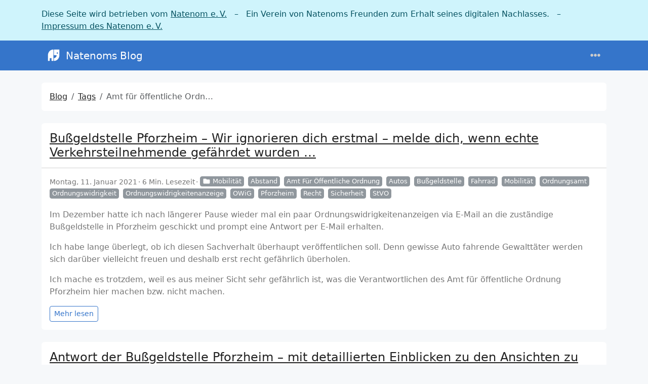

--- FILE ---
content_type: text/html
request_url: https://natenom.de/tags/amt-f%C3%BCr-%C3%B6ffentliche-ordnung/
body_size: 8890
content:
<!doctype html><html class=position-relative itemscope itemtype=https://schema.org/WebPage lang=de data-bs-theme=auto data-palette=blue><head><script src=/assets/init/bundle.min.fb4fae718aa2ffe235bcddfa986f96259b3b677fda40297f4e411fec0294b576.js integrity="sha256-+0+ucYqi/+I1vN36mG+WJZs7Z3/aQCl/TkEf7AKUtXY=" crossorigin=anonymous></script><meta charset=utf-8><meta name=viewport content="width=device-width,initial-scale=1"><title>Amt für öffentliche Ordnung - Tags - Natenoms Blog</title>
<link rel=icon href=/favicon_hudc94279ded70d7b83fccc56e43bdd2fa_24074_16x16_resize_catmullrom_3.png sizes=16x16 type=image/png><link rel=icon href=/favicon_hudc94279ded70d7b83fccc56e43bdd2fa_24074_32x32_resize_catmullrom_3.png sizes=32x32 type=image/png><link rel=icon href=/favicon_hudc94279ded70d7b83fccc56e43bdd2fa_24074_150x150_resize_catmullrom_3.png sizes=150x150 type=image/png><link rel=apple-touch-icon href=/favicon_hudc94279ded70d7b83fccc56e43bdd2fa_24074_180x180_resize_catmullrom_3.png sizes=180x180 type=image/png><link rel=icon href=/favicon_hudc94279ded70d7b83fccc56e43bdd2fa_24074_192x192_resize_catmullrom_3.png sizes=192x192 type=image/png><link rel=mask-icon href=/safari-pinned-tab.svg color=#6f42c1><meta name=keywords content="Verkehrswende,Fahrrad,CriticalMass,OpenBikeSensor,SimRa,Mumble,Open Source,Minimalismus,OpenStreetMap,Müllsammeln,Fotografie,Malen,Zeichnen"><meta name=description content="Mein Blog über verschiedene Themen, die mich über die Zeit beschäftigen. Derzeit sind dies: Verkehrswende, Mobilität, Fahrrad, Minimalismus, Fotografie, Malen, Zeichnen … "><meta name=twitter:card content="summary_large_image"><meta name=twitter:image content="https://natenom.de/images/logo-natenom-800x800.png"><meta name=twitter:title content="Amt für öffentliche Ordnung"><meta name=twitter:description content="Mein Blog über verschiedene Themen, die mich über die Zeit beschäftigen. Derzeit sind dies: Verkehrswende, Mobilität, Fahrrad, Minimalismus, Fotografie, Malen, Zeichnen … "><meta property="og:title" content="Amt für öffentliche Ordnung"><meta property="og:description" content="Mein Blog über verschiedene Themen, die mich über die Zeit beschäftigen. Derzeit sind dies: Verkehrswende, Mobilität, Fahrrad, Minimalismus, Fotografie, Malen, Zeichnen … "><meta property="og:type" content="website"><meta property="og:url" content="https://natenom.de/tags/amt-f%C3%BCr-%C3%B6ffentliche-ordnung/"><meta property="og:image" content="https://natenom.de/images/logo-natenom-800x800.png"><meta itemprop=name content="Amt für öffentliche Ordnung"><meta itemprop=description content="Mein Blog über verschiedene Themen, die mich über die Zeit beschäftigen. Derzeit sind dies: Verkehrswende, Mobilität, Fahrrad, Minimalismus, Fotografie, Malen, Zeichnen … "><meta property="og:image:alt" content="Amt für öffentliche Ordnung"><meta name=twitter:image:alt content="Amt für öffentliche Ordnung"><link rel=alternate type=application/rss+xml href=/tags/amt-f%C3%BCr-%C3%B6ffentliche-ordnung/index.xml title="Natenoms Blog"><link data-precache rel=stylesheet href="/assets/main/bundle.min.62466da315f5e73a7fb29de2fefeb29d4ba0c18ca721a66bea65cc37a11cbcf3.css" integrity="sha256-YkZtoxX15zp/sp3i/v6ynUugwYynIaZr6mXMN6EcvPM=" crossorigin=anonymous></head><body><div id=natenom-ev-banner class="alert alert-info"><p class=container>Diese Seite wird betrieben vom <a href=https://natenom.org/>Natenom e. V.</a>
&nbsp; – &nbsp; Ein Verein von Natenoms Freunden zum Erhalt seines digitalen Nachlasses.
&nbsp; – &nbsp; <a href=https://natenom.org/impressum/>Impressum des Natenom e. V.</a></p></div><header class="mb-4 sticky-top"><nav class="top-app-bar shadow navbar navbar-expand-xxl"><div class=container><a class="navbar-brand d-flex align-items-center flex-grow-1 flex-xxl-grow-0 justify-content-xxl-start ms-2 ms-xxl-0 mx-auto me-xxl-2" href=https://natenom.de/><picture><img class=logo alt=Logo src=https://natenom.de/images/logo.svg loading=lazy>
</picture>Natenoms Blog</a><div class="offcanvas-xxl offcanvas-end flex-grow-1" data-bs-scroll=true tabindex=-1 id=navbarMenus aria-labelledby=navbarMenusLabel><div class="offcanvas-header px-4 pb-0"><div class="offcanvas-title h5" id=navbarMenusLabel>Natenoms Blog</div><button type=button class="btn-close btn-close-white" data-bs-dismiss=offcanvas data-bs-target=#navbarMenus aria-label=Close></button></div><div class="offcanvas-body p-4 pt-0 p-xxl-0"><hr class=d-xxl-none><ul class="navbar-nav flex-row flex-wrap align-items-center me-auto"><li class="nav-item col-6 col-xxl-auto"><a class="nav-link py-2 px-0 px-xxl-2" href=https://natenom.de/><i class="fas fa-home me-1"></i></a></li><li class="nav-item col-6 col-xxl-auto"><a class="nav-link py-2 px-0 px-xxl-2" href=https://natenom.de/ueber/>Über</a></li><li class="nav-item col-6 col-xxl-auto"><a class="nav-link py-2 px-0 px-xxl-2" href=https://wiki.natenom.de/ target=_blank rel="noopener noreferrer">Wiki</a></li><li class="nav-item col-6 col-xxl-auto"><a class="nav-link py-2 px-0 px-xxl-2" href=https://natenom.de/blogroll/>Blogroll</a></li><li class="nav-item col-6 col-xxl-auto"><a class="nav-link py-2 px-0 px-xxl-2" href=https://kagube.de/ target=_blank rel="noopener noreferrer">Blog vom kleinen 🐘</a></li></ul><hr class=d-xxl-none><form class="search-bar ms-auto my-auto" action=/search/ novalidate><div class="input-group align-items-center"><span class="btn btn-search disabled position-absolute left-0 border-0 px-1"><i class="fas fa-fw fa-search fa-lg"></i>
</span><input class="my-1 form-control border-white rounded-5 search-input bg-body" name=q type=search placeholder=Suchen aria-label=Search required>
<span class="search-shortcut position-absolute end-0 top-0 me-2"><kbd class="text-dark bg-white opacity-75 rounded-3 shadow border border-primary py-1 fw-bold">/</kbd></span></div></form><hr class=d-xxl-none><ul class="navbar-nav flex-row flex-wrap align-items-center ms-md-auto"><li class="nav-item py-2 py-xxl-1 col-12 col-xxl-auto"><nav class="social-links nav justify-content-center flex-row"><a class="nav-link social-link col-6 col-xxl-auto p-1" target=_blank href=https://digitalcourage.social/@natenom title=Mastodon rel=me><i class="fa-fw fab fa-mastodon"></i>
<span class="ms-1 d-xxl-none">Mastodon</span>
</a><a class="nav-link social-link col-6 col-xxl-auto p-1" target=_blank href=/tags/amt-f%C3%BCr-%C3%B6ffentliche-ordnung/index.xml title=RSS rel=me><i class="fas fa-fw fa-rss"></i>
<span class="ms-1 d-xxl-none">RSS</span></a></nav></li><li class="nav-item py-2 py-xxl-1 col-12 col-xxl-auto"><div class="vr d-none d-xxl-flex h-100 mx-xxl-2 text-white"></div><hr class="d-xxl-none my-2"></li><li class="nav-item dropdown col-6 col-xxl-auto"><a class="nav-link px-0 py-2 px-xxl-1" href=# id=fontSizeDropdown role=button data-bs-toggle=dropdown aria-expanded=false><i class="fas fa-fw fa-font"></i>
<span class=d-xxl-none>Schriftgröße</span></a><ul class="font-size-dropdown-menu dropdown-menu dropdown-menu-end" aria-labelledby=fontSizeDropdown><li><button class="font-size-item dropdown-item" data-size=xs>
Extra klein</button></li><li><button class="font-size-item dropdown-item" data-size=sm>
Klein</button></li><li><button class="font-size-item dropdown-item active" data-size=md>
Mittel</button></li><li><button class="font-size-item dropdown-item" data-size=lg>
Groß</button></li><li><button class="font-size-item dropdown-item" data-size=xl>
Extra groß</button></li></ul></li><li class="nav-item dropdown col-6 col-xxl-auto"><a class="nav-link px-0 py-2 px-xxl-1" href=# id=paletteDropdown role=button data-bs-toggle=dropdown aria-expanded=false><i class="fas fa-fw fa-palette"></i>
<span class=d-xxl-none>Palette</span></a><ul class="palette-dropdown-menu dropdown-menu dropdown-menu-end px-2 row g-2" aria-labelledby=paletteDropdown><li class="col-4 my-1"><a role=button id=palette-blue aria-label=Blau class="btn btn-sm w-100 palette text-bg-blue" data-palette=blue></a></li><li class="col-4 my-1"><a role=button id=palette-blue-gray aria-label=Blaugrau class="btn btn-sm w-100 palette text-bg-blue-gray" data-palette=blue-gray></a></li><li class="col-4 my-1"><a role=button id=palette-brown aria-label=Braun class="btn btn-sm w-100 palette text-bg-brown" data-palette=brown></a></li><li class="col-4 my-1"><a role=button id=palette-cyan aria-label=Cyan class="btn btn-sm w-100 palette text-bg-cyan" data-palette=cyan></a></li><li class="col-4 my-1"><a role=button id=palette-green aria-label=Grün class="btn btn-sm w-100 palette text-bg-green" data-palette=green></a></li><li class="col-4 my-1"><a role=button id=palette-indigo aria-label=Indigo class="btn btn-sm w-100 palette text-bg-indigo" data-palette=indigo></a></li><li class="col-4 my-1"><a role=button id=palette-orange aria-label=Orange class="btn btn-sm w-100 palette text-bg-orange" data-palette=orange></a></li><li class="col-4 my-1"><a role=button id=palette-pink aria-label=Rosa class="btn btn-sm w-100 palette text-bg-pink" data-palette=pink></a></li><li class="col-4 my-1"><a role=button id=palette-purple aria-label=Purpur class="btn btn-sm w-100 palette text-bg-purple" data-palette=purple></a></li><li class="col-4 my-1"><a role=button id=palette-red aria-label=Rot class="btn btn-sm w-100 palette text-bg-red" data-palette=red></a></li><li class="col-4 my-1"><a role=button id=palette-teal aria-label=Teal class="btn btn-sm w-100 palette text-bg-teal" data-palette=teal></a></li><li class="col-4 my-1"><a role=button id=palette-yellow aria-label=Gelb class="btn btn-sm w-100 palette text-bg-yellow" data-palette=yellow></a></li></ul></li><li class="nav-item dropdown col-6 col-xxl-auto"><a class="nav-link px-0 py-2 px-xxl-1" href=# id=modeDropdown role=button data-bs-toggle=dropdown aria-expanded=false><i class="mode-icon fas fa-fw fa-adjust" id=modeIcon></i>
<span class=d-xxl-none>Modus</span></a><ul class="mode-dropdown-menu dropdown-menu dropdown-menu-end" aria-labelledby=modeDropdown><li class=mode-item data-color-mode=light data-icon=sun><button class=dropdown-item>
<i class="mode-icon fas fa-fw fa-sun"></i> Hell</button></li><li class=mode-item data-color-mode=dark data-icon=moon><button class=dropdown-item>
<i class="mode-icon fas fa-fw fa-moon"></i> Dunkel</button></li><li class="mode-item active" data-color-mode=auto data-icon=adjust><button class=dropdown-item>
<i class="mode-icon fas fa-fw fa-adjust"></i> Auto</button></li></ul></li></ul></div></div><div class=d-flex><button class="navbar-toggler order-5 border-0" type=button data-bs-toggle=offcanvas data-bs-target=#navbarMenus aria-controls=navbarMenus aria-expanded=false aria-label="Toggle navigation">
<i class="fas fa-ellipsis-h"></i></button></div></div></nav></header><main class=container><div class="row content"><noscript><div class="alert alert-danger" role=alert>Dein Browser unterstützt kein JavaScript.</div></noscript><div class=col-xxl-8><div class=container><nav class="row card component" aria-label=breadcrumb><div class="card-body pb-0"><ol class="hbs-breadcrumb breadcrumb flex-nowrap"><li class="breadcrumb-item text-surface"><a href=/>Blog</a></li><li class="breadcrumb-item text-surface"><a href=/tags/>Tags</a></li><li class="breadcrumb-item active">Amt für öffentliche Ordnung</li></ol></div></nav><div class="posts mb-4"><article class="row card post component"><div class=card-header><h2 class="card-title post-title my-2 fs-4"><a href=/2021/01/bussgeldstelle-pforzheim-wir-ignorieren-dich-erstmal/>Bußgeldstelle Pforzheim – Wir ignorieren dich erstmal – melde dich, wenn echte Verkehrsteilnehmende gefährdet wurden …</a></h2></div><div class=card-body><div class="post-meta mb-3"><span class="post-date me-1 mb-1" title="Erstellt am 2021-01-11 12:55:57 +0000 UTC.">Montag, 11. Januar 2021</span><span class="post-reading-time me-1 mb-1">6 Min. Lesezeit</span><a href=/categories/mobilit%C3%A4t/ class="btn btn-sm btn-secondary mb-1 me-2 py-0 pe-1 post-taxonomy post-taxonomy-sm post-category">
<i class="fas fa-fw fa-folder me-1"></i>Mobilität</a><a href=/tags/abstand/ class="btn btn-sm btn-secondary mb-1 me-2 py-0 pe-1 post-taxonomy post-taxonomy-sm post-tag">Abstand</a><a href=/tags/amt-f%C3%BCr-%C3%B6ffentliche-ordnung/ class="btn btn-sm btn-secondary mb-1 me-2 py-0 pe-1 post-taxonomy post-taxonomy-sm post-tag">Amt Für Öffentliche Ordnung</a><a href=/tags/autos/ class="btn btn-sm btn-secondary mb-1 me-2 py-0 pe-1 post-taxonomy post-taxonomy-sm post-tag">Autos</a><a href=/tags/bu%C3%9Fgeldstelle/ class="btn btn-sm btn-secondary mb-1 me-2 py-0 pe-1 post-taxonomy post-taxonomy-sm post-tag">Bußgeldstelle</a><a href=/tags/fahrrad/ class="btn btn-sm btn-secondary mb-1 me-2 py-0 pe-1 post-taxonomy post-taxonomy-sm post-tag">Fahrrad</a><a href=/tags/mobilit%C3%A4t/ class="btn btn-sm btn-secondary mb-1 me-2 py-0 pe-1 post-taxonomy post-taxonomy-sm post-tag">Mobilität</a><a href=/tags/ordnungsamt/ class="btn btn-sm btn-secondary mb-1 me-2 py-0 pe-1 post-taxonomy post-taxonomy-sm post-tag">Ordnungsamt</a><a href=/tags/ordnungswidrigkeit/ class="btn btn-sm btn-secondary mb-1 me-2 py-0 pe-1 post-taxonomy post-taxonomy-sm post-tag">Ordnungswidrigkeit</a><a href=/tags/ordnungswidrigkeitenanzeige/ class="btn btn-sm btn-secondary mb-1 me-2 py-0 pe-1 post-taxonomy post-taxonomy-sm post-tag">Ordnungswidrigkeitenanzeige</a><a href=/tags/owig/ class="btn btn-sm btn-secondary mb-1 me-2 py-0 pe-1 post-taxonomy post-taxonomy-sm post-tag">OWiG</a><a href=/tags/pforzheim/ class="btn btn-sm btn-secondary mb-1 me-2 py-0 pe-1 post-taxonomy post-taxonomy-sm post-tag">Pforzheim</a><a href=/tags/recht/ class="btn btn-sm btn-secondary mb-1 me-2 py-0 pe-1 post-taxonomy post-taxonomy-sm post-tag">Recht</a><a href=/tags/sicherheit/ class="btn btn-sm btn-secondary mb-1 me-2 py-0 pe-1 post-taxonomy post-taxonomy-sm post-tag">Sicherheit</a><a href=/tags/stvo/ class="btn btn-sm btn-secondary mb-1 me-2 py-0 pe-1 post-taxonomy post-taxonomy-sm post-tag">StVO</a></div><div class=post-summary><p>Im Dezember hatte ich nach längerer Pause wieder mal ein paar Ordnungswidrigkeitenanzeigen via E-Mail an die zuständige Bußgeldstelle in Pforzheim geschickt und prompt eine Antwort per E-Mail erhalten.</p><p>Ich habe lange überlegt, ob ich diesen Sachverhalt überhaupt veröffentlichen soll. Denn gewisse Auto fahrende Gewalttäter werden sich darüber vielleicht freuen und deshalb erst recht gefährlich überholen.</p><p>Ich mache es trotzdem, weil es aus meiner Sicht sehr gefährlich ist, was die Verantwortlichen des Amt für öffentliche Ordnung Pforzheim hier machen bzw. nicht machen.</p><div><a class="btn btn-sm btn-outline-primary btn-read-more" href=/2021/01/bussgeldstelle-pforzheim-wir-ignorieren-dich-erstmal/#post-content-body>Mehr lesen</a></div></div></div></article><article class="row card post component"><div class=card-header><h2 class="card-title post-title my-2 fs-4"><a href=/2020/07/antwort-von-der-bussgeldstelle-pforzheim-mit-sehr-detaillierten-einblicken-zu-den-ansichten-zu-rechtsfahrgebot-ueberholabtaenden-und-ermessensspielraum-mit-viel-autoperspektive-un/>Antwort der Bußgeldstelle Pforzheim – mit detaillierten Einblicken zu den Ansichten zu Rechtsfahrgebot, Überholabständen und Ermessensspielraum – mit viel Autoperspektive und wenig Fahrradperspektive</a></h2></div><div class=card-body><picture><source srcset=https://natenom.de/2020/07/antwort-von-der-bussgeldstelle-pforzheim-mit-sehr-detaillierten-einblicken-zu-den-ansichten-zu-rechtsfahrgebot-ueberholabtaenden-und-ermessensspielraum-mit-viel-autoperspektive-un/cover-featured_huf76f84ce103ac995bf5fd2db1994b0de_518434_500x0_resize_q95_catmullrom.jpg media="(max-width: 576px)" height=281 width=500><img class=img-fluid height=101 width=180 alt=cover-featured.jpg src=https://natenom.de/2020/07/antwort-von-der-bussgeldstelle-pforzheim-mit-sehr-detaillierten-einblicken-zu-den-ansichten-zu-rechtsfahrgebot-ueberholabtaenden-und-ermessensspielraum-mit-viel-autoperspektive-un/cover-featured_huf76f84ce103ac995bf5fd2db1994b0de_518434_180x0_resize_q95_catmullrom.jpg data-src=https://natenom.de/2020/07/antwort-von-der-bussgeldstelle-pforzheim-mit-sehr-detaillierten-einblicken-zu-den-ansichten-zu-rechtsfahrgebot-ueberholabtaenden-und-ermessensspielraum-mit-viel-autoperspektive-un/cover-featured.jpg loading=lazy></picture><div class="post-meta mb-3"><span class="post-date me-1 mb-1" title="Erstellt am 2020-07-17 12:31:08 +0000 UTC.">Freitag, 17. Juli 2020</span><span class="post-reading-time me-1 mb-1">16 Min. Lesezeit</span><a href=/categories/mobilit%C3%A4t/ class="btn btn-sm btn-secondary mb-1 me-2 py-0 pe-1 post-taxonomy post-taxonomy-sm post-category">
<i class="fas fa-fw fa-folder me-1"></i>Mobilität</a><a href=/tags/abstand/ class="btn btn-sm btn-secondary mb-1 me-2 py-0 pe-1 post-taxonomy post-taxonomy-sm post-tag">Abstand</a><a href=/tags/amt-f%C3%BCr-%C3%B6ffentliche-ordnung/ class="btn btn-sm btn-secondary mb-1 me-2 py-0 pe-1 post-taxonomy post-taxonomy-sm post-tag">Amt Für Öffentliche Ordnung</a><a href=/tags/autos/ class="btn btn-sm btn-secondary mb-1 me-2 py-0 pe-1 post-taxonomy post-taxonomy-sm post-tag">Autos</a><a href=/tags/bu%C3%9Fgeldstelle/ class="btn btn-sm btn-secondary mb-1 me-2 py-0 pe-1 post-taxonomy post-taxonomy-sm post-tag">Bußgeldstelle</a><a href=/tags/fahrrad/ class="btn btn-sm btn-secondary mb-1 me-2 py-0 pe-1 post-taxonomy post-taxonomy-sm post-tag">Fahrrad</a><a href=/tags/landstra%C3%9Fen/ class="btn btn-sm btn-secondary mb-1 me-2 py-0 pe-1 post-taxonomy post-taxonomy-sm post-tag">Landstraßen</a><a href=/tags/mobilit%C3%A4t/ class="btn btn-sm btn-secondary mb-1 me-2 py-0 pe-1 post-taxonomy post-taxonomy-sm post-tag">Mobilität</a><a href=/tags/ordnungsamt/ class="btn btn-sm btn-secondary mb-1 me-2 py-0 pe-1 post-taxonomy post-taxonomy-sm post-tag">Ordnungsamt</a><a href=/tags/ordnungswidrigkeit/ class="btn btn-sm btn-secondary mb-1 me-2 py-0 pe-1 post-taxonomy post-taxonomy-sm post-tag">Ordnungswidrigkeit</a><a href=/tags/ordnungswidrigkeitenanzeige/ class="btn btn-sm btn-secondary mb-1 me-2 py-0 pe-1 post-taxonomy post-taxonomy-sm post-tag">Ordnungswidrigkeitenanzeige</a><a href=/tags/pforzheim/ class="btn btn-sm btn-secondary mb-1 me-2 py-0 pe-1 post-taxonomy post-taxonomy-sm post-tag">Pforzheim</a><a href=/tags/recht/ class="btn btn-sm btn-secondary mb-1 me-2 py-0 pe-1 post-taxonomy post-taxonomy-sm post-tag">Recht</a><a href=/tags/stvo/ class="btn btn-sm btn-secondary mb-1 me-2 py-0 pe-1 post-taxonomy post-taxonomy-sm post-tag">StVO</a></div><div class=post-summary><p><span class="has-inline-color has-secondary-color">Spoiler: Aus Sicht der Bußgeldstelle Pforzheim gehört der Vorfall im Titelbild zur „Kategorie 5“ – „Geringfügige Unterschreitung oder gar keine Unterschreitung, Grenzfälle“ – und wird deshalb nicht geahndet.</span></p><p>Nach ziemlich genau drei Monaten bekam ich gestern die Antwort der Bußgeldstelle auf meine Anfrage von Mitte April 2020.</p><p>Am selben Tag bekam ich auch ein paar Rückmeldungen zu meinen angezeigten Vorfällen, die ich auch hier erwähnen werde, da sie das Gesamtbild vervollständigen. Auch in der Antwort werden verschiedene Kennzeichen und Daten der Vorfälle als Beispiele genannt, die ich hier zeigen werde.</p><p>Den Anfang dieser Geschichte <a href=/2020/04/bussgeldstelle-pforzheim-rechtsfahrgebot-und-abstand/>gibt es hier</a>. Dort geht es vor allem um die Sichtweise der Bußgeldstelle Pforzheim zum Rechtsfahrgebot und zu Überholabständen; damals noch vor der StVO-Novelle.</p><p>Die jetzige Antwort hat bereits die neuen Regelungen zum Mindestabstand beim Überholen von Fahrradfahrenden als Hintergrund.</p><div><a class="btn btn-sm btn-outline-primary btn-read-more" href=/2020/07/antwort-von-der-bussgeldstelle-pforzheim-mit-sehr-detaillierten-einblicken-zu-den-ansichten-zu-rechtsfahrgebot-ueberholabtaenden-und-ermessensspielraum-mit-viel-autoperspektive-un/#post-content-body>Mehr lesen</a></div></div></div></article><article class="row card post component"><div class=card-header><h2 class="card-title post-title my-2 fs-4"><a href=/2020/06/theorie-und-praxis-selbstdarstellung-und-realitaet-im-umgang-mit-falschparkern-in-pforzheim-nicht-einmal-eine-verwarnung/>Theorie und Praxis – Selbstdarstellung und Realität im Umgang mit Falschparkern in Pforzheim – Nicht einmal eine Verwarnung</a></h2></div><div class=card-body><picture><img class=img-fluid alt="Theorie und Praxis – Selbstdarstellung und Realität im Umgang mit Falschparkern in Pforzheim – Nicht einmal eine Verwarnung" src=https://natenom.de/wp-content/uploads/2020/06/2020-06-03-gehwegparker-lkw-2-1200x900.jpg loading=lazy></picture><div class="post-meta mb-3"><span class="post-date me-1 mb-1" title="Erstellt am 2020-06-04 07:51:59 +0000 UTC.">Donnerstag, 4. Juni 2020</span><span class="post-reading-time me-1 mb-1">7 Min. Lesezeit</span><a href=/categories/mobilit%C3%A4t/ class="btn btn-sm btn-secondary mb-1 me-2 py-0 pe-1 post-taxonomy post-taxonomy-sm post-category">
<i class="fas fa-fw fa-folder me-1"></i>Mobilität</a><a href=/tags/amt-f%C3%BCr-%C3%B6ffentliche-ordnung/ class="btn btn-sm btn-secondary mb-1 me-2 py-0 pe-1 post-taxonomy post-taxonomy-sm post-tag">Amt Für Öffentliche Ordnung</a><a href=/tags/dienstaufsichtsbeschwerde/ class="btn btn-sm btn-secondary mb-1 me-2 py-0 pe-1 post-taxonomy post-taxonomy-sm post-tag">Dienstaufsichtsbeschwerde</a><a href=/tags/fahrrad/ class="btn btn-sm btn-secondary mb-1 me-2 py-0 pe-1 post-taxonomy post-taxonomy-sm post-tag">Fahrrad</a><a href=/tags/fu%C3%9Fg%C3%A4nger/ class="btn btn-sm btn-secondary mb-1 me-2 py-0 pe-1 post-taxonomy post-taxonomy-sm post-tag">Fußgänger</a><a href=/tags/gehwege/ class="btn btn-sm btn-secondary mb-1 me-2 py-0 pe-1 post-taxonomy post-taxonomy-sm post-tag">Gehwege</a><a href=/tags/mobilit%C3%A4t/ class="btn btn-sm btn-secondary mb-1 me-2 py-0 pe-1 post-taxonomy post-taxonomy-sm post-tag">Mobilität</a><a href=/tags/ordnungsamt/ class="btn btn-sm btn-secondary mb-1 me-2 py-0 pe-1 post-taxonomy post-taxonomy-sm post-tag">Ordnungsamt</a><a href=/tags/pforzheim/ class="btn btn-sm btn-secondary mb-1 me-2 py-0 pe-1 post-taxonomy post-taxonomy-sm post-tag">Pforzheim</a><a href=/tags/polizei/ class="btn btn-sm btn-secondary mb-1 me-2 py-0 pe-1 post-taxonomy post-taxonomy-sm post-tag">Polizei</a><a href=/tags/twitter/ class="btn btn-sm btn-secondary mb-1 me-2 py-0 pe-1 post-taxonomy post-taxonomy-sm post-tag">Twitter</a></div><div class=post-summary><h2 id=die-theorie--wir-kümmern-uns data-numberify>Die Theorie – wir kümmern uns<a class="anchor ms-1" href=#die-theorie--wir-kümmern-uns></a></h2><p>Gestern, am 3. Juni, war weltweit <a class=urlextern href=https://de.wikipedia.org/wiki/Weltfahrradtag>Tag des Fahrrads</a>. Die Polizei Pforzheim, die bisher nicht gerade als Freund der Radfahrenden bekannt ist, twitterte ein Foto eines auf einem <a class=urlextern href=https://de.wikipedia.org/wiki/Radfahrstreifen>Radfahrstreifen</a> parkenden Autos, dazu der Text:</p><blockquote class=wp-block-quote><p>+++ So nicht +++<br><br>&#8222;Ich muss nur kurz zum Bäcker&#8230;&#8220;<br>Egal ob für 10 Minuten, oder nur wenige Sekunden &#8211; der Fahrradschutzstreifen ist keine Halte- oder Parkfläche. Bitte lasst diesen für den Radfahrer so wertvollen Platz frei!&#8220;</p><p><cite><a href=https://twitter.com/PolizeiPF/status/1268081986733838336>Tweet der Polizei Pforzheim</a></cite></p></blockquote><div><a class="btn btn-sm btn-outline-primary btn-read-more" href=/2020/06/theorie-und-praxis-selbstdarstellung-und-realitaet-im-umgang-mit-falschparkern-in-pforzheim-nicht-einmal-eine-verwarnung/#post-content-body>Mehr lesen</a></div></div></div></article><article class="row card post component"><div class=card-header><h2 class="card-title post-title my-2 fs-4"><a href=/2019/03/es-ist-einfacher-geworden-gegen-falschparker-in-pforzheim-vorzugehen/>Es ist einfacher geworden, gegen Falschparker in Pforzheim vorzugehen</a></h2></div><div class=card-body><div class="post-meta mb-3"><span class="post-date me-1 mb-1" title="Erstellt am 2019-03-11 06:20:42 +0000 UTC.">Montag, 11. März 2019</span><span class="post-reading-time me-1 mb-1">3 Min. Lesezeit</span><a href=/categories/mobilit%C3%A4t/ class="btn btn-sm btn-secondary mb-1 me-2 py-0 pe-1 post-taxonomy post-taxonomy-sm post-category">
<i class="fas fa-fw fa-folder me-1"></i>Mobilität</a><a href=/tags/amt-f%C3%BCr-%C3%B6ffentliche-ordnung/ class="btn btn-sm btn-secondary mb-1 me-2 py-0 pe-1 post-taxonomy post-taxonomy-sm post-tag">Amt Für Öffentliche Ordnung</a><a href=/tags/autos/ class="btn btn-sm btn-secondary mb-1 me-2 py-0 pe-1 post-taxonomy post-taxonomy-sm post-tag">Autos</a><a href=/tags/fahrrad/ class="btn btn-sm btn-secondary mb-1 me-2 py-0 pe-1 post-taxonomy post-taxonomy-sm post-tag">Fahrrad</a><a href=/tags/falschparker/ class="btn btn-sm btn-secondary mb-1 me-2 py-0 pe-1 post-taxonomy post-taxonomy-sm post-tag">Falschparker</a><a href=/tags/mobilit%C3%A4t/ class="btn btn-sm btn-secondary mb-1 me-2 py-0 pe-1 post-taxonomy post-taxonomy-sm post-tag">Mobilität</a><a href=/tags/ordnungsamt/ class="btn btn-sm btn-secondary mb-1 me-2 py-0 pe-1 post-taxonomy post-taxonomy-sm post-tag">Ordnungsamt</a><a href=/tags/parkverbot/ class="btn btn-sm btn-secondary mb-1 me-2 py-0 pe-1 post-taxonomy post-taxonomy-sm post-tag">Parkverbot</a><a href=/tags/pforzheim/ class="btn btn-sm btn-secondary mb-1 me-2 py-0 pe-1 post-taxonomy post-taxonomy-sm post-tag">Pforzheim</a><a href=/tags/politik/ class="btn btn-sm btn-secondary mb-1 me-2 py-0 pe-1 post-taxonomy post-taxonomy-sm post-tag">Politik</a><a href=/tags/polizei/ class="btn btn-sm btn-secondary mb-1 me-2 py-0 pe-1 post-taxonomy post-taxonomy-sm post-tag">Polizei</a><a href=/tags/sicherheit/ class="btn btn-sm btn-secondary mb-1 me-2 py-0 pe-1 post-taxonomy post-taxonomy-sm post-tag">Sicherheit</a><a href=/tags/stadtverwaltung/ class="btn btn-sm btn-secondary mb-1 me-2 py-0 pe-1 post-taxonomy post-taxonomy-sm post-tag">Stadtverwaltung</a><a href=/tags/verwaltung/ class="btn btn-sm btn-secondary mb-1 me-2 py-0 pe-1 post-taxonomy post-taxonomy-sm post-tag">Verwaltung</a><a href=/tags/vollzugsdienst/ class="btn btn-sm btn-secondary mb-1 me-2 py-0 pe-1 post-taxonomy post-taxonomy-sm post-tag">Vollzugsdienst</a><a href=/tags/wegeheld/ class="btn btn-sm btn-secondary mb-1 me-2 py-0 pe-1 post-taxonomy post-taxonomy-sm post-tag">Wegeheld</a></div><div class=post-summary><p>Ich hatte im November 2018 darüber berichtet, <a href=/2018/11/es-ist-sehr-aufwendig-falschparker-in-pforzheim-anzuzeigen/>wie umständlich es ist, in Pforzheim Falschparker anzuzeigen</a>. Man musste ein online nicht verfügbares PDF-Formular nutzen, es für jede Anzeige ausdrucken, ausfüllen, einscannen oder fotografieren und per E-Mail an den Gemeindlichen Vollzugsdienst schicken.</p><p>Dank einer Anfrage an die zuständige Stelle im Dezember 2018 gab es vor wenigen Tagen über Umwege eine Antwort.</p><div><a class="btn btn-sm btn-outline-primary btn-read-more" href=/2019/03/es-ist-einfacher-geworden-gegen-falschparker-in-pforzheim-vorzugehen/#post-content-body>Mehr lesen</a></div></div></div></article><article class="row card post component"><div class=card-header><h2 class="card-title post-title my-2 fs-4"><a href=/2018/11/es-ist-sehr-aufwendig-falschparker-in-pforzheim-anzuzeigen/>Es ist sehr aufwendig, Falschparker in Pforzheim anzuzeigen</a></h2></div><div class=card-body><picture><img class=img-fluid alt="Es ist sehr aufwendig, Falschparker in Pforzheim anzuzeigen" src=https://natenom.de/wp-content/uploads/2018/11/falschparker_3-672x372.jpg loading=lazy></picture><div class="post-meta mb-3"><span class="post-date me-1 mb-1" title="Erstellt am 2018-11-30 07:33:07 +0000 UTC.">Freitag, 30. November 2018</span><span class="post-reading-time me-1 mb-1">4 Min. Lesezeit</span><a href=/categories/mobilit%C3%A4t/ class="btn btn-sm btn-secondary mb-1 me-2 py-0 pe-1 post-taxonomy post-taxonomy-sm post-category">
<i class="fas fa-fw fa-folder me-1"></i>Mobilität</a><a href=/tags/amt-f%C3%BCr-%C3%B6ffentliche-ordnung/ class="btn btn-sm btn-secondary mb-1 me-2 py-0 pe-1 post-taxonomy post-taxonomy-sm post-tag">Amt Für Öffentliche Ordnung</a><a href=/tags/autos/ class="btn btn-sm btn-secondary mb-1 me-2 py-0 pe-1 post-taxonomy post-taxonomy-sm post-tag">Autos</a><a href=/tags/fahrrad/ class="btn btn-sm btn-secondary mb-1 me-2 py-0 pe-1 post-taxonomy post-taxonomy-sm post-tag">Fahrrad</a><a href=/tags/falschparker/ class="btn btn-sm btn-secondary mb-1 me-2 py-0 pe-1 post-taxonomy post-taxonomy-sm post-tag">Falschparker</a><a href=/tags/mobilit%C3%A4t/ class="btn btn-sm btn-secondary mb-1 me-2 py-0 pe-1 post-taxonomy post-taxonomy-sm post-tag">Mobilität</a><a href=/tags/ordnungsamt/ class="btn btn-sm btn-secondary mb-1 me-2 py-0 pe-1 post-taxonomy post-taxonomy-sm post-tag">Ordnungsamt</a><a href=/tags/parkverbot/ class="btn btn-sm btn-secondary mb-1 me-2 py-0 pe-1 post-taxonomy post-taxonomy-sm post-tag">Parkverbot</a><a href=/tags/pforzheim/ class="btn btn-sm btn-secondary mb-1 me-2 py-0 pe-1 post-taxonomy post-taxonomy-sm post-tag">Pforzheim</a><a href=/tags/politik/ class="btn btn-sm btn-secondary mb-1 me-2 py-0 pe-1 post-taxonomy post-taxonomy-sm post-tag">Politik</a><a href=/tags/polizei/ class="btn btn-sm btn-secondary mb-1 me-2 py-0 pe-1 post-taxonomy post-taxonomy-sm post-tag">Polizei</a><a href=/tags/sicherheit/ class="btn btn-sm btn-secondary mb-1 me-2 py-0 pe-1 post-taxonomy post-taxonomy-sm post-tag">Sicherheit</a><a href=/tags/stadtverwaltung/ class="btn btn-sm btn-secondary mb-1 me-2 py-0 pe-1 post-taxonomy post-taxonomy-sm post-tag">Stadtverwaltung</a><a href=/tags/verwaltung/ class="btn btn-sm btn-secondary mb-1 me-2 py-0 pe-1 post-taxonomy post-taxonomy-sm post-tag">Verwaltung</a><a href=/tags/vollzugsdienst/ class="btn btn-sm btn-secondary mb-1 me-2 py-0 pe-1 post-taxonomy post-taxonomy-sm post-tag">Vollzugsdienst</a></div><div class=post-summary><p><span style=color:#f60>Update (11. März 2018)</span>: Die Stadtverwaltung hat eingelenkt und das Verfahren ist deutlich vereinfacht worden. Details dazu, wie es früher war gibt es <a href=/2019/03/es-ist-einfacher-geworden-gegen-falschparker-in-pforzheim-vorzugehen/>in diesem Beitrag</a>.</p><div><a class="btn btn-sm btn-outline-primary btn-read-more" href=/2018/11/es-ist-sehr-aufwendig-falschparker-in-pforzheim-anzuzeigen/#post-content-body>Mehr lesen</a></div></div></div></article></div><div class="row table-responsive mb-3"></div></div></div><aside class="col-xxl-4 sidebar d-flex"><div class="container d-flex flex-column"><div class="accordion profile"><div class="accordion-item card row text-center component"><div class="accordion-header card-header border-0" id=profile-header><a class="accordion-button d-lg-none mb-2 shadow-none p-0 bg-transparent text-surface collapsed" role=button data-bs-toggle=collapse href=#profile aria-expanded=false aria-controls=profile>Profil</a></div><div class="card-body collapse accordion-collapse accordion-body d-lg-block" id=profile aria-labelledby=profile-header><div class="col-12 d-flex align-items-center justify-content-center"><picture><img class="profile-avatar rounded-circle" alt=Natenom src=https://natenom.de/images/logo-natenom-circle-150x150.png loading=lazy data-viewer-invisible width=150 height=150></picture></div><div class="col-12 profile-meta"><div class="profile-name fw-fold fs-lg">Natenom</div><div class=profile-bio>Verkehrswende, Fahrrad, CriticalMass, OpenBikeSensor, SimRa, OpenSource, Minimalist, OpenStreetMap, Müllsammeln, Malen, Zeichnen</div><a class=profile-about target=_blank rel="noopener noreferrer" href=/natenom/><i class="fas fa-fw fa-user"></i>Über mich</a></div></div></div></div><div class="accordion recent-posts"><section class="row card component"><div class=card-header><h2 class="card-title my-2 fs-4 text-surface d-none d-lg-block">Neueste Beiträge</h2><a class="accordion-button d-lg-none mb-1 shadow-none p-0 bg-transparent collapsed" role=button data-bs-toggle=collapse href=#recent-posts aria-expanded=false aria-controls=recent-posts>Neueste Beiträge</a></div><div class="card-body collapse accordion-collapse accordion-body d-lg-block" id=recent-posts><ul class="post-list list-unstyled ms-1"><li class=mb-2><a href=/2024/01/mal-wieder-einen-personalausweis-gefunden/>Mal wieder einen Personalausweis gefunden</a></li><li class=mb-2><a href=/2024/01/ueberfordert-im-eigenen-auto/>Überfordert im eigenen Auto</a></li><li class=mb-2><a href=/2024/01/was-damals-bei-kugelmaeusen-geholfen-hat-hilft-auch-bei-solchen-mit-laser/>Was damals bei Kugelmäusen geholfen hat, hilft auch bei solchen mit Laser</a></li><li class=mb-2><a href=/2024/01/haltbarkeit-meiner-ersten-barfussschuhe/>Haltbarkeit meiner ersten Barfußschuhe</a></li><li class=mb-2><a href=/2024/01/link-strassenlaerm/>Link(s): Straßenlärm</a></li><li class=mb-2><a href=/2024/01/simpletools-apps-fuer-android-daten-sammeln-oder-bezahlen-wechsel-zum-fork-fossify/>SimpleTools Apps: Daten sammeln oder bezahlen – Wechselt zum Fork Fossify</a></li><li class=mb-2><a href=/2024/01/dateinamen-mit-emojies-in-telescope-in-neovim/>Dateinamen mit Emojies in Telescope in NeoVim</a></li><li class=mb-2><a href=/2024/01/capslock-als-esc-verwenden--ein-traum-fuer-neovim/>Capslock als Esc verwenden – Ein Traum für NeoVim</a></li></ul></div></section></div><div class="accordion categories-taxonomies"><section class="row card component"><div class=card-header><h2 class="card-title my-2 fs-4 text-surface d-none d-lg-block"><a href=https://natenom.de/categories>Kategorien</a></h2><a class="accordion-button d-lg-none mb-1 shadow-none p-0 bg-transparent text-surface collapsed" role=button data-bs-toggle=collapse href=#taxonomy-categories aria-expanded=false aria-controls=taxonomy-categories>Kategorien</a></div><div class="card-body collapse accordion-collapse accordion-body d-lg-block" id=taxonomy-categories><div class=py-2><a href=/categories/mobilit%C3%A4t/ class="btn btn-sm btn-secondary post-taxonomy ps-3 post-category me-2 mb-2" title=Mobilität>Mobilität
<span class="badge badge-sm text-secondary bg-white ms-1">450</span>
</a><a href=/categories/fotografie/ class="btn btn-sm btn-secondary post-taxonomy ps-3 post-category me-2 mb-2" title=Fotografie>Fotografie
<span class="badge badge-sm text-secondary bg-white ms-1">328</span>
</a><a href=/categories/diverses/ class="btn btn-sm btn-secondary post-taxonomy ps-3 post-category me-2 mb-2" title=Diverses>Diverses
<span class="badge badge-sm text-secondary bg-white ms-1">242</span>
</a><a href=/categories/web/ class="btn btn-sm btn-secondary post-taxonomy ps-3 post-category me-2 mb-2" title=Web>Web
<span class="badge badge-sm text-secondary bg-white ms-1">200</span>
</a><a href=/categories/linux/ class="btn btn-sm btn-secondary post-taxonomy ps-3 post-category me-2 mb-2" title=Linux>Linux
<span class="badge badge-sm text-secondary bg-white ms-1">135</span>
</a><a href=/categories/android/ class="btn btn-sm btn-secondary post-taxonomy ps-3 post-category me-2 mb-2" title=Android>Android
<span class="badge badge-sm text-secondary bg-white ms-1">68</span>
</a><a href=/categories/linkdump/ class="btn btn-sm btn-secondary post-taxonomy ps-3 post-category me-2 mb-2" title=Linkdump>Linkdump
<span class="badge badge-sm text-secondary bg-white ms-1">42</span>
</a><a href=/categories/mumble/ class="btn btn-sm btn-secondary post-taxonomy ps-3 post-category me-2 mb-2" title=Mumble>Mumble
<span class="badge badge-sm text-secondary bg-white ms-1">16</span>
</a><a href=/categories/navesima/ class="btn btn-sm btn-secondary post-taxonomy ps-3 post-category me-2 mb-2" title=NavesiMa>NavesiMa
<span class="badge badge-sm text-secondary bg-white ms-1">9</span>
</a><a href=/categories/links/ class="btn btn-sm btn-secondary post-taxonomy ps-3 post-category me-2 mb-2" title=Links>Links
<span class="badge badge-sm text-secondary bg-white ms-1">2</span></a></div></div></section></div><div class="accordion tags-taxonomies"><section class="row card component"><div class=card-header><h2 class="card-title my-2 fs-4 text-surface d-none d-lg-block"><a href=https://natenom.de/tags>Tags</a></h2><a class="accordion-button d-lg-none mb-1 shadow-none p-0 bg-transparent text-surface collapsed" role=button data-bs-toggle=collapse href=#taxonomy-tags aria-expanded=false aria-controls=taxonomy-tags>Tags</a></div><div class="card-body collapse accordion-collapse accordion-body d-lg-block" id=taxonomy-tags><div class=py-2><a href=/tags/fahrrad/ class="btn btn-sm btn-secondary post-taxonomy ps-3 post-tag me-2 mb-2" title=Fahrrad>Fahrrad
<span class="badge badge-sm text-secondary bg-white ms-1">557</span>
</a><a href=/tags/fotos/ class="btn btn-sm btn-secondary post-taxonomy ps-3 post-tag me-2 mb-2" title=Fotos>Fotos
<span class="badge badge-sm text-secondary bg-white ms-1">410</span>
</a><a href=/tags/mobilit%C3%A4t/ class="btn btn-sm btn-secondary post-taxonomy ps-3 post-tag me-2 mb-2" title=Mobilität>Mobilität
<span class="badge badge-sm text-secondary bg-white ms-1">380</span>
</a><a href=/tags/pforzheim/ class="btn btn-sm btn-secondary post-taxonomy ps-3 post-tag me-2 mb-2" title=Pforzheim>Pforzheim
<span class="badge badge-sm text-secondary bg-white ms-1">263</span>
</a><a href=/tags/open-source/ class="btn btn-sm btn-secondary post-taxonomy ps-3 post-tag me-2 mb-2" title="Open Source">Open Source
<span class="badge badge-sm text-secondary bg-white ms-1">237</span>
</a><a href=/tags/natur/ class="btn btn-sm btn-secondary post-taxonomy ps-3 post-tag me-2 mb-2" title=Natur>Natur
<span class="badge badge-sm text-secondary bg-white ms-1">208</span>
</a><a href=/tags/linux/ class="btn btn-sm btn-secondary post-taxonomy ps-3 post-tag me-2 mb-2" title=Linux>Linux
<span class="badge badge-sm text-secondary bg-white ms-1">161</span>
</a><a href=/tags/autos/ class="btn btn-sm btn-secondary post-taxonomy ps-3 post-tag me-2 mb-2" title=Autos>Autos
<span class="badge badge-sm text-secondary bg-white ms-1">131</span>
</a><a href=/tags/enzkreis/ class="btn btn-sm btn-secondary post-taxonomy ps-3 post-tag me-2 mb-2" title=Enzkreis>Enzkreis
<span class="badge badge-sm text-secondary bg-white ms-1">115</span>
</a><a href=/tags/statistiken/ class="btn btn-sm btn-secondary post-taxonomy ps-3 post-tag me-2 mb-2" title=Statistiken>Statistiken
<span class="badge badge-sm text-secondary bg-white ms-1">110</span>
</a><a href=/tags/hardware/ class="btn btn-sm btn-secondary post-taxonomy ps-3 post-tag me-2 mb-2" title=Hardware>Hardware
<span class="badge badge-sm text-secondary bg-white ms-1">107</span>
</a><a href=/tags/web/ class="btn btn-sm btn-secondary post-taxonomy ps-3 post-tag me-2 mb-2" title=Web>Web
<span class="badge badge-sm text-secondary bg-white ms-1">107</span>
</a><a href=/tags/android/ class="btn btn-sm btn-secondary post-taxonomy ps-3 post-tag me-2 mb-2" title=Android>Android
<span class="badge badge-sm text-secondary bg-white ms-1">98</span>
</a><a href=/tags/hugo/ class="btn btn-sm btn-secondary post-taxonomy ps-3 post-tag me-2 mb-2" title=Hugo>Hugo
<span class="badge badge-sm text-secondary bg-white ms-1">89</span>
</a><a href=/tags/m%C3%BCll/ class="btn btn-sm btn-secondary post-taxonomy ps-3 post-tag me-2 mb-2" title=Müll>Müll
<span class="badge badge-sm text-secondary bg-white ms-1">89</span>
</a><a href=/tags/sicherheit/ class="btn btn-sm btn-secondary post-taxonomy ps-3 post-tag me-2 mb-2" title=Sicherheit>Sicherheit
<span class="badge badge-sm text-secondary bg-white ms-1">88</span>
</a><a href=/tags/blog/ class="btn btn-sm btn-secondary post-taxonomy ps-3 post-tag me-2 mb-2" title=Blog>Blog
<span class="badge badge-sm text-secondary bg-white ms-1">87</span>
</a><a href=/tags/m%C3%BCllsammeln/ class="btn btn-sm btn-secondary post-taxonomy ps-3 post-tag me-2 mb-2" title=Müllsammeln>Müllsammeln
<span class="badge badge-sm text-secondary bg-white ms-1">86</span>
</a><a href=/tags/politik/ class="btn btn-sm btn-secondary post-taxonomy ps-3 post-tag me-2 mb-2" title=Politik>Politik
<span class="badge badge-sm text-secondary bg-white ms-1">86</span>
</a><a href=/tags/polizei/ class="btn btn-sm btn-secondary post-taxonomy ps-3 post-tag me-2 mb-2" title=Polizei>Polizei
<span class="badge badge-sm text-secondary bg-white ms-1">76</span>
</a><a href=/tags/strecke/ class="btn btn-sm btn-secondary post-taxonomy ps-3 post-tag me-2 mb-2" title=Strecke>Strecke
<span class="badge badge-sm text-secondary bg-white ms-1">75</span>
</a><a href=/tags/abstand/ class="btn btn-sm btn-secondary post-taxonomy ps-3 post-tag me-2 mb-2" title=Abstand>Abstand
<span class="badge badge-sm text-secondary bg-white ms-1">74</span>
</a><a href=/tags/landschaften/ class="btn btn-sm btn-secondary post-taxonomy ps-3 post-tag me-2 mb-2" title=Landschaften>Landschaften
<span class="badge badge-sm text-secondary bg-white ms-1">74</span>
</a><a href=/tags/w%C3%A4lder/ class="btn btn-sm btn-secondary post-taxonomy ps-3 post-tag me-2 mb-2" title=Wälder>Wälder
<span class="badge badge-sm text-secondary bg-white ms-1">68</span>
</a><a href=/tags/wordpress/ class="btn btn-sm btn-secondary post-taxonomy ps-3 post-tag me-2 mb-2" title=WordPress>WordPress
<span class="badge badge-sm text-secondary bg-white ms-1">64</span>
</a><a href=/tags/neuhausen/ class="btn btn-sm btn-secondary post-taxonomy ps-3 post-tag me-2 mb-2" title=Neuhausen>Neuhausen
<span class="badge badge-sm text-secondary bg-white ms-1">60</span>
</a><a href=/tags/apps/ class="btn btn-sm btn-secondary post-taxonomy ps-3 post-tag me-2 mb-2" title=Apps>Apps
<span class="badge badge-sm text-secondary bg-white ms-1">59</span>
</a><a href=/tags/videos/ class="btn btn-sm btn-secondary post-taxonomy ps-3 post-tag me-2 mb-2" title=Videos>Videos
<span class="badge badge-sm text-secondary bg-white ms-1">59</span>
</a><a href=/tags/landstra%C3%9Fen/ class="btn btn-sm btn-secondary post-taxonomy ps-3 post-tag me-2 mb-2" title=Landstraßen>Landstraßen
<span class="badge badge-sm text-secondary bg-white ms-1">54</span>
</a><a href=/tags/makrofotos/ class="btn btn-sm btn-secondary post-taxonomy ps-3 post-tag me-2 mb-2" title=Makrofotos>Makrofotos
<span class="badge badge-sm text-secondary bg-white ms-1">54</span>
</a><a href=https://natenom.de/tags class="btn btn-sm btn-secondary post-taxonomy ps-3 post-tag me-2 mb-2" title=ALLE>ALLE
<span class="badge badge-sm text-secondary bg-white ms-1">816</span></a></div></div></section></div><div class="accordion archives"><section class="row card component"><div class=card-header><h2 class="card-title my-2 fs-4 text-surface d-none d-lg-block"><a href=/archiv/>Archiv</a></h2><a class="accordion-button d-lg-none mb-1 shadow-none p-0 bg-transparent collapsed" role=button data-bs-toggle=collapse href=#archives aria-expanded=false aria-controls=archives>Archiv</a></div><div class="card-body collapse accordion-collapse accordion-body d-lg-block" id=archives><a href=/archiv/2024/ class="btn btn-sm btn-secondary post-taxonomy ps-3 me-2 mb-2" title=2024>2024 <span class="badge badge-sm text-secondary bg-white ms-1">23</span>
</a><a href=/archiv/2023/ class="btn btn-sm btn-secondary post-taxonomy ps-3 me-2 mb-2" title=2023>2023 <span class="badge badge-sm text-secondary bg-white ms-1">147</span>
</a><a href=/archiv/2022/ class="btn btn-sm btn-secondary post-taxonomy ps-3 me-2 mb-2" title=2022>2022 <span class="badge badge-sm text-secondary bg-white ms-1">188</span>
</a><a href=/archiv/2021/ class="btn btn-sm btn-secondary post-taxonomy ps-3 me-2 mb-2" title=2021>2021 <span class="badge badge-sm text-secondary bg-white ms-1">111</span>
</a><a href=/archiv/2020/ class="btn btn-sm btn-secondary post-taxonomy ps-3 me-2 mb-2" title=2020>2020 <span class="badge badge-sm text-secondary bg-white ms-1">193</span>
</a><a href=/archiv/2019/ class="btn btn-sm btn-secondary post-taxonomy ps-3 me-2 mb-2" title=2019>2019 <span class="badge badge-sm text-secondary bg-white ms-1">118</span>
</a><a href=/archiv/2018/ class="btn btn-sm btn-secondary post-taxonomy ps-3 me-2 mb-2" title=2018>2018 <span class="badge badge-sm text-secondary bg-white ms-1">143</span>
</a><a href=/archiv/2017/ class="btn btn-sm btn-secondary post-taxonomy ps-3 me-2 mb-2" title=2017>2017 <span class="badge badge-sm text-secondary bg-white ms-1">163</span>
</a><a href=/archiv/2016/ class="btn btn-sm btn-secondary post-taxonomy ps-3 me-2 mb-2" title=2016>2016 <span class="badge badge-sm text-secondary bg-white ms-1">108</span>
</a><a href=/archiv/2015/ class="btn btn-sm btn-secondary post-taxonomy ps-3 me-2 mb-2" title=2015>2015 <span class="badge badge-sm text-secondary bg-white ms-1">85</span>
</a><a href=/archiv/2014/ class="btn btn-sm btn-secondary post-taxonomy ps-3 me-2 mb-2" title=2014>2014 <span class="badge badge-sm text-secondary bg-white ms-1">85</span>
</a><a href=/archiv/2013/ class="btn btn-sm btn-secondary post-taxonomy ps-3 me-2 mb-2" title=2013>2013 <span class="badge badge-sm text-secondary bg-white ms-1">56</span>
</a><a href=/archiv/2012/ class="btn btn-sm btn-secondary post-taxonomy ps-3 me-2 mb-2" title=2012>2012 <span class="badge badge-sm text-secondary bg-white ms-1">43</span>
</a><a href=/archiv/2011/ class="btn btn-sm btn-secondary post-taxonomy ps-3 me-2 mb-2" title=2011>2011 <span class="badge badge-sm text-secondary bg-white ms-1">36</span></a></div></section></div></div></aside></div></main><footer class="footer mt-auto py-3 text-center container"><div class="row text-center"><div class="col-12 mt-2"><p class=mb-2>Natenoms Blog</p><p class="text-secondary mb-2"><small>Mein Blog über verschiedene Themen, die mich über die Zeit beschäftigen. Derzeit sind dies: Verkehrswende, Mobilität, Fahrrad, Minimalismus, Fotografie, Malen, Zeichnen …</small></p><div class="copyright mb-2 text-secondary"><small></small></div><div class="powered-by mb-2 text-secondary"><small>Build with ❤️ from the <a class=text-primary href=https://gohugo.io target=_blank rel="noopener noreferrer">Hugo</a> and the <a class=text-primary href=https://github.com/razonyang/hugo-theme-bootstrap target=_blank rel="noopener noreferrer">HBS</a> theme.</small></div><nav class="social-links nav justify-content-center mb-2 mt-3"><a class="nav-link social-link p-0 me-1 mb-2" target=_blank href=/tags/amt-f%C3%BCr-%C3%B6ffentliche-ordnung/index.xml title=RSS rel=me><i class="fas fa-fw fa-2x fa-rss" style=color:#ea6221></i></a></nav></div><div class="col-12 col-lg-8 offset-0 offset-lg-1"></div></div><div class=natenom-footer><a href=/ueber/impressum/>Impressum</a> <a href=/ueber/datenschutz/>Datenschutz</a></div></footer><script data-precache src=/assets/main/bundle.min.a444b7a4170a63650c9560d4053cd8a8e9704ddd33854f4edfcfa5edd16b7402.js integrity="sha256-pES3pBcKY2UMlWDUBTzYqOlwTd0zhU9O38+l7dFrdAI=" crossorigin=anonymous async></script><script data-precache src=/assets/icons/bundle.min.691458a56c2eef480bec8d31c967801a416b6445459ae901fe213e7870a0dd83.js integrity="sha256-aRRYpWwu70gL7I0xyWeAGkFrZEVFmukB/iE+eHCg3YM=" crossorigin=anonymous defer></script></body></html>

--- FILE ---
content_type: text/css
request_url: https://natenom.de/assets/main/bundle.min.62466da315f5e73a7fb29de2fefeb29d4ba0c18ca721a66bea65cc37a11cbcf3.css
body_size: 21728
content:
[data-palette='blue']{--hbs-primary: #3575ca;--hbs-primary-rgb: 53,117,202 !important;--hbs-primary-secondary: #2a5ea2;--hbs-primary-secondary-rgb: 42,94,162;--hbs-on-primary: #fff;--hbs-on-primary-rgb: 255,255,255;--hbs-primary-text: #25528d !important;--hbs-on-primary-secondary: #ccc;--hbs-on-primary-secondary-rgb: 204,204,204;--hbs-on-primary-disabled: #999;--hbs-on-primary-disabled-rgb: 153,153,153;--hbs-accent-bg: #3575ca !important;--hbs-accent-color: #fff !important;--hbs-accent-border: #3575ca !important}[data-palette='blue'][data-bs-theme='dark']{--hbs-primary: #5d91d5;--hbs-primary-rgb: 93,145,213 !important;--hbs-primary-text: #729eda !important;--hbs-accent-bg: #5d91d5 !important;--hbs-accent-color: #fff !important;--hbs-accent-border: #5d91d5 !important}[data-palette='blue'] .text-primary{color:var(--hbs-primary) !important}[data-palette='blue-gray']{--hbs-primary: #37474f;--hbs-primary-rgb: 55,71,79 !important;--hbs-primary-secondary: #2c393f;--hbs-primary-secondary-rgb: 44,57,63;--hbs-on-primary: #fff;--hbs-on-primary-rgb: 255,255,255;--hbs-primary-text: #273237 !important;--hbs-on-primary-secondary: #ccc;--hbs-on-primary-secondary-rgb: 204,204,204;--hbs-on-primary-disabled: #999;--hbs-on-primary-disabled-rgb: 153,153,153;--hbs-accent-bg: #37474f !important;--hbs-accent-color: #fff !important;--hbs-accent-border: #37474f !important}[data-palette='blue-gray'][data-bs-theme='dark']{--hbs-primary: #5f6c72;--hbs-primary-rgb: 95,108,114 !important;--hbs-primary-text: #737e84 !important;--hbs-accent-bg: #5f6c72 !important;--hbs-accent-color: #fff !important;--hbs-accent-border: #5f6c72 !important}[data-palette='blue-gray'] .text-primary{color:var(--hbs-primary) !important}[data-palette='brown']{--hbs-primary: #5d4037;--hbs-primary-rgb: 93,64,55 !important;--hbs-primary-secondary: #4a332c;--hbs-primary-secondary-rgb: 74,51,44;--hbs-on-primary: #fff;--hbs-on-primary-rgb: 255,255,255;--hbs-primary-text: #412d27 !important;--hbs-on-primary-secondary: #ccc;--hbs-on-primary-secondary-rgb: 204,204,204;--hbs-on-primary-disabled: #999;--hbs-on-primary-disabled-rgb: 153,153,153;--hbs-accent-bg: #5d4037 !important;--hbs-accent-color: #fff !important;--hbs-accent-border: #5d4037 !important}[data-palette='brown'][data-bs-theme='dark']{--hbs-primary: #7d665f;--hbs-primary-rgb: 125,102,95 !important;--hbs-primary-text: #8e7973 !important;--hbs-accent-bg: #7d665f !important;--hbs-accent-color: #fff !important;--hbs-accent-border: #7d665f !important}[data-palette='brown'] .text-primary{color:var(--hbs-primary) !important}[data-palette='cyan']{--hbs-primary: #087990;--hbs-primary-rgb: 8,121,144 !important;--hbs-primary-secondary: #066173;--hbs-primary-secondary-rgb: 6,97,115;--hbs-on-primary: #fff;--hbs-on-primary-rgb: 255,255,255;--hbs-primary-text: #065565 !important;--hbs-on-primary-secondary: #ccc;--hbs-on-primary-secondary-rgb: 204,204,204;--hbs-on-primary-disabled: #999;--hbs-on-primary-disabled-rgb: 153,153,153;--hbs-accent-bg: #087990 !important;--hbs-accent-color: #fff !important;--hbs-accent-border: #087990 !important}[data-palette='cyan'][data-bs-theme='dark']{--hbs-primary: #3994a6;--hbs-primary-rgb: 57,148,166 !important;--hbs-primary-text: #52a1b1 !important;--hbs-accent-bg: #3994a6 !important;--hbs-accent-color: #fff !important;--hbs-accent-border: #3994a6 !important}[data-palette='cyan'] .text-primary{color:var(--hbs-primary) !important}[data-palette='green']{--hbs-primary: #198754;--hbs-primary-rgb: 25,135,84 !important;--hbs-primary-secondary: #146c43;--hbs-primary-secondary-rgb: 20,108,67;--hbs-on-primary: #fff;--hbs-on-primary-rgb: 255,255,255;--hbs-primary-text: #125f3b !important;--hbs-on-primary-secondary: #ccc;--hbs-on-primary-secondary-rgb: 204,204,204;--hbs-on-primary-disabled: #999;--hbs-on-primary-disabled-rgb: 153,153,153;--hbs-accent-bg: #198754 !important;--hbs-accent-color: #fff !important;--hbs-accent-border: #198754 !important}[data-palette='green'][data-bs-theme='dark']{--hbs-primary: #479f76;--hbs-primary-rgb: 71,159,118 !important;--hbs-primary-text: #5eab87 !important;--hbs-accent-bg: #479f76 !important;--hbs-accent-color: #fff !important;--hbs-accent-border: #479f76 !important}[data-palette='green'] .text-primary{color:var(--hbs-primary) !important}[data-palette='indigo']{--hbs-primary: #6610f2;--hbs-primary-rgb: 102,16,242 !important;--hbs-primary-secondary: #520dc2;--hbs-primary-secondary-rgb: 82,13,194;--hbs-on-primary: #fff;--hbs-on-primary-rgb: 255,255,255;--hbs-primary-text: #470ba9 !important;--hbs-on-primary-secondary: #ccc;--hbs-on-primary-secondary-rgb: 204,204,204;--hbs-on-primary-disabled: #999;--hbs-on-primary-disabled-rgb: 153,153,153;--hbs-accent-bg: #6610f2 !important;--hbs-accent-color: #fff !important;--hbs-accent-border: #6610f2 !important}[data-palette='indigo'][data-bs-theme='dark']{--hbs-primary: #8540f5;--hbs-primary-rgb: 133,64,245 !important;--hbs-primary-text: #9458f6 !important;--hbs-accent-bg: #8540f5 !important;--hbs-accent-color: #fff !important;--hbs-accent-border: #8540f5 !important}[data-palette='indigo'] .text-primary{color:var(--hbs-primary) !important}[data-palette='orange']{--hbs-primary: #984c0c;--hbs-primary-rgb: 152,76,12 !important;--hbs-primary-secondary: #7a3d0a;--hbs-primary-secondary-rgb: 122,61,10;--hbs-on-primary: #fff;--hbs-on-primary-rgb: 255,255,255;--hbs-primary-text: #6a3508 !important;--hbs-on-primary-secondary: #ccc;--hbs-on-primary-secondary-rgb: 204,204,204;--hbs-on-primary-disabled: #999;--hbs-on-primary-disabled-rgb: 153,153,153;--hbs-accent-bg: #984c0c !important;--hbs-accent-color: #fff !important;--hbs-accent-border: #984c0c !important}[data-palette='orange'][data-bs-theme='dark']{--hbs-primary: #ad703d;--hbs-primary-rgb: 173,112,61 !important;--hbs-primary-text: #b78255 !important;--hbs-accent-bg: #ad703d !important;--hbs-accent-color: #fff !important;--hbs-accent-border: #ad703d !important}[data-palette='orange'] .text-primary{color:var(--hbs-primary) !important}[data-palette='pink']{--hbs-primary: #d63384;--hbs-primary-rgb: 214,51,132 !important;--hbs-primary-secondary: #ab296a;--hbs-primary-secondary-rgb: 171,41,106;--hbs-on-primary: #fff;--hbs-on-primary-rgb: 255,255,255;--hbs-primary-text: #96245c !important;--hbs-on-primary-secondary: #ccc;--hbs-on-primary-secondary-rgb: 204,204,204;--hbs-on-primary-disabled: #999;--hbs-on-primary-disabled-rgb: 153,153,153;--hbs-accent-bg: #d63384 !important;--hbs-accent-color: #fff !important;--hbs-accent-border: #d63384 !important}[data-palette='pink'][data-bs-theme='dark']{--hbs-primary: #de5c9d;--hbs-primary-rgb: 222,92,157 !important;--hbs-primary-text: #e270a9 !important;--hbs-accent-bg: #de5c9d !important;--hbs-accent-color: #fff !important;--hbs-accent-border: #de5c9d !important}[data-palette='pink'] .text-primary{color:var(--hbs-primary) !important}[data-palette='purple']{--hbs-primary: #6f42c1;--hbs-primary-rgb: 111,66,193 !important;--hbs-primary-secondary: #59359a;--hbs-primary-secondary-rgb: 89,53,154;--hbs-on-primary: #fff;--hbs-on-primary-rgb: 255,255,255;--hbs-primary-text: #4e2e87 !important;--hbs-on-primary-secondary: #ccc;--hbs-on-primary-secondary-rgb: 204,204,204;--hbs-on-primary-disabled: #999;--hbs-on-primary-disabled-rgb: 153,153,153;--hbs-accent-bg: #6f42c1 !important;--hbs-accent-color: #fff !important;--hbs-accent-border: #6f42c1 !important}[data-palette='purple'][data-bs-theme='dark']{--hbs-primary: #8c68cd;--hbs-primary-rgb: 140,104,205 !important;--hbs-primary-text: #9a7bd4 !important;--hbs-accent-bg: #8c68cd !important;--hbs-accent-color: #fff !important;--hbs-accent-border: #8c68cd !important}[data-palette='purple'] .text-primary{color:var(--hbs-primary) !important}[data-palette='red']{--hbs-primary: #dc3545;--hbs-primary-rgb: 220,53,69 !important;--hbs-primary-secondary: #b02a37;--hbs-primary-secondary-rgb: 176,42,55;--hbs-on-primary: #fff;--hbs-on-primary-rgb: 255,255,255;--hbs-primary-text: #9a2530 !important;--hbs-on-primary-secondary: #ccc;--hbs-on-primary-secondary-rgb: 204,204,204;--hbs-on-primary-disabled: #999;--hbs-on-primary-disabled-rgb: 153,153,153;--hbs-accent-bg: #dc3545 !important;--hbs-accent-color: #fff !important;--hbs-accent-border: #dc3545 !important}[data-palette='red'][data-bs-theme='dark']{--hbs-primary: #e35d6a;--hbs-primary-rgb: 227,93,106 !important;--hbs-primary-text: #e7727d !important;--hbs-accent-bg: #e35d6a !important;--hbs-accent-color: #fff !important;--hbs-accent-border: #e35d6a !important}[data-palette='red'] .text-primary{color:var(--hbs-primary) !important}[data-palette='teal']{--hbs-primary: #13795b;--hbs-primary-rgb: 19,121,91 !important;--hbs-primary-secondary: #0f6149;--hbs-primary-secondary-rgb: 15,97,73;--hbs-on-primary: #fff;--hbs-on-primary-rgb: 255,255,255;--hbs-primary-text: #0d5540 !important;--hbs-on-primary-secondary: #ccc;--hbs-on-primary-secondary-rgb: 204,204,204;--hbs-on-primary-disabled: #999;--hbs-on-primary-disabled-rgb: 153,153,153;--hbs-accent-bg: #13795b !important;--hbs-accent-color: #fff !important;--hbs-accent-border: #13795b !important}[data-palette='teal'][data-bs-theme='dark']{--hbs-primary: #42947c;--hbs-primary-rgb: 66,148,124 !important;--hbs-primary-text: #5aa18c !important;--hbs-accent-bg: #42947c !important;--hbs-accent-color: #fff !important;--hbs-accent-border: #42947c !important}[data-palette='teal'] .text-primary{color:var(--hbs-primary) !important}[data-palette='yellow']{--hbs-primary: #664d03;--hbs-primary-rgb: 102,77,3 !important;--hbs-primary-secondary: #523e02;--hbs-primary-secondary-rgb: 82,62,2;--hbs-on-primary: #fff;--hbs-on-primary-rgb: 255,255,255;--hbs-primary-text: #473602 !important;--hbs-on-primary-secondary: #ccc;--hbs-on-primary-secondary-rgb: 204,204,204;--hbs-on-primary-disabled: #999;--hbs-on-primary-disabled-rgb: 153,153,153;--hbs-accent-bg: #664d03 !important;--hbs-accent-color: #fff !important;--hbs-accent-border: #664d03 !important}[data-palette='yellow'][data-bs-theme='dark']{--hbs-primary: #857135;--hbs-primary-rgb: 133,113,53 !important;--hbs-primary-text: #94824f !important;--hbs-accent-bg: #857135 !important;--hbs-accent-color: #fff !important;--hbs-accent-border: #857135 !important}[data-palette='yellow'] .text-primary{color:var(--hbs-primary) !important}.palette{height:1.5rem;width:1.5rem}.palette-dropdown-menu.show{display:flex !important}:root,[data-bs-theme="light"]{--hbs-blue: #0d6efd;--hbs-indigo: #6610f2;--hbs-purple: #6f42c1;--hbs-pink: #d63384;--hbs-red: #dc3545;--hbs-orange: #fd7e14;--hbs-yellow: #ffc107;--hbs-green: #198754;--hbs-teal: #20c997;--hbs-cyan: #0dcaf0;--hbs-black: #000;--hbs-white: #fff;--hbs-gray: #6c757d;--hbs-gray-dark: #343a40;--hbs-gray-100: #f8f9fa;--hbs-gray-200: #e9ecef;--hbs-gray-300: #dee2e6;--hbs-gray-400: #ced4da;--hbs-gray-500: #adb5bd;--hbs-gray-600: #6c757d;--hbs-gray-700: #495057;--hbs-gray-800: #343a40;--hbs-gray-900: #212529;--hbs-secondary: #6c757d;--hbs-success: #198754;--hbs-info: #0dcaf0;--hbs-warning: #ffc107;--hbs-danger: #dc3545;--hbs-light: #f8f9fa;--hbs-dark: #212529;--hbs-blue: #3575ca;--hbs-blue-gray: #37474f;--hbs-brown: #5d4037;--hbs-cyan: #087990;--hbs-green: #198754;--hbs-indigo: #6610f2;--hbs-orange: #984c0c;--hbs-pink: #d63384;--hbs-purple: #6f42c1;--hbs-red: #dc3545;--hbs-teal: #13795b;--hbs-yellow: #664d03;--hbs-blue-tint: #5d91d5;--hbs-blue-gray-tint: #5f6c72;--hbs-brown-tint: #7d665f;--hbs-cyan-tint: #3994a6;--hbs-green-tint: #479f76;--hbs-indigo-tint: #8540f5;--hbs-orange-tint: #ad703d;--hbs-pink-tint: #de5c9d;--hbs-purple-tint: #8c68cd;--hbs-red-tint: #e35d6a;--hbs-teal-tint: #42947c;--hbs-yellow-tint: #857135;--hbs-secondary-rgb: 108,117,125;--hbs-success-rgb: 25,135,84;--hbs-info-rgb: 13,202,240;--hbs-warning-rgb: 255,193,7;--hbs-danger-rgb: 220,53,69;--hbs-light-rgb: 248,249,250;--hbs-dark-rgb: 33,37,41;--hbs-blue-rgb: 53,117,202;--hbs-blue-gray-rgb: 55,71,79;--hbs-brown-rgb: 93,64,55;--hbs-cyan-rgb: 8,121,144;--hbs-green-rgb: 25,135,84;--hbs-indigo-rgb: 102,16,242;--hbs-orange-rgb: 152,76,12;--hbs-pink-rgb: 214,51,132;--hbs-purple-rgb: 111,66,193;--hbs-red-rgb: 220,53,69;--hbs-teal-rgb: 19,121,91;--hbs-yellow-rgb: 102,77,3;--hbs-primary-text-emphasis: #052c65;--hbs-secondary-text-emphasis: #2b2f32;--hbs-success-text-emphasis: #0a3622;--hbs-info-text-emphasis: #055160;--hbs-warning-text-emphasis: #664d03;--hbs-danger-text-emphasis: #58151c;--hbs-light-text-emphasis: #495057;--hbs-dark-text-emphasis: #495057;--hbs-primary-bg-subtle: #cfe2ff;--hbs-secondary-bg-subtle: #e2e3e5;--hbs-success-bg-subtle: #d1e7dd;--hbs-info-bg-subtle: #cff4fc;--hbs-warning-bg-subtle: #fff3cd;--hbs-danger-bg-subtle: #f8d7da;--hbs-light-bg-subtle: #fcfcfd;--hbs-dark-bg-subtle: #ced4da;--hbs-primary-border-subtle: #9ec5fe;--hbs-secondary-border-subtle: #c4c8cb;--hbs-success-border-subtle: #a3cfbb;--hbs-info-border-subtle: #9eeaf9;--hbs-warning-border-subtle: #ffe69c;--hbs-danger-border-subtle: #f1aeb5;--hbs-light-border-subtle: #e9ecef;--hbs-dark-border-subtle: #adb5bd;--hbs-white-rgb: 255,255,255;--hbs-black-rgb: 0,0,0;--hbs-font-sans-serif: system-ui, -apple-system, "Segoe UI", Roboto, "Helvetica Neue", "Noto Sans", "Liberation Sans", Arial, sans-serif, "Apple Color Emoji", "Segoe UI Emoji", "Segoe UI Symbol", "Noto Color Emoji";--hbs-font-monospace: SFMono-Regular, Menlo, Monaco, Consolas, "Liberation Mono", "Courier New", monospace;--hbs-gradient: linear-gradient(180deg, rgba(255,255,255,0.15), rgba(255,255,255,0));--hbs-body-font-family: var(--hbs-font-sans-serif);--hbs-body-font-size:1rem;--hbs-body-font-weight: 400;--hbs-body-line-height: 1.5;--hbs-body-color: #212529;--hbs-body-color-rgb: 33,37,41;--hbs-body-bg: #f6f8fa;--hbs-body-bg-rgb: 246,248,250;--hbs-emphasis-color: #000;--hbs-emphasis-color-rgb: 0,0,0;--hbs-secondary-color: rgba(33,37,41,0.75);--hbs-secondary-color-rgb: 33,37,41;--hbs-secondary-bg: #e9ecef;--hbs-secondary-bg-rgb: 233,236,239;--hbs-tertiary-color: rgba(33,37,41,0.5);--hbs-tertiary-color-rgb: 33,37,41;--hbs-tertiary-bg: #f8f9fa;--hbs-tertiary-bg-rgb: 248,249,250;--hbs-heading-color: inherit;--hbs-link-color: #0d6efd;--hbs-link-color-rgb: 13,110,253;--hbs-link-decoration: underline;--hbs-link-hover-color: #0a58ca;--hbs-link-hover-color-rgb: 10,88,202;--hbs-code-color: #d63384;--hbs-highlight-color: #212529;--hbs-highlight-bg: #fff3cd;--hbs-border-width: 1px;--hbs-border-style: solid;--hbs-border-color: var(--hbs-secondary-text-on-surface);--hbs-border-color-translucent: rgba(0,0,0,0.175);--hbs-border-radius: .375rem;--hbs-border-radius-sm: .25rem;--hbs-border-radius-lg: .5rem;--hbs-border-radius-xl: 1rem;--hbs-border-radius-xxl: 2rem;--hbs-border-radius-2xl: var(--hbs-border-radius-xxl);--hbs-border-radius-pill: 50rem;--hbs-box-shadow: 0 0.5rem 1rem rgba(var(--hbs-shadow-rgb), 0.15);--hbs-box-shadow-sm: 0 0.125rem 0.25rem rgba(var(--hbs-shadow-rgb), 0.075);--hbs-box-shadow-lg: 0 1rem 3rem rgba(var(--hbs-shadow-rgb), 0.175);--hbs-box-shadow-inset: inset 0 1px 2px rgba(var(--hbs-shadow-rgb), 0.075);--hbs-focus-ring-width: .25rem;--hbs-focus-ring-opacity: .25;--hbs-focus-ring-color: rgba(13,110,253,0.25);--hbs-form-valid-color: #198754;--hbs-form-valid-border-color: #198754;--hbs-form-invalid-color: #dc3545;--hbs-form-invalid-border-color: #dc3545}[data-bs-theme="dark"]{color-scheme:dark;--hbs-body-color: #dee2e6;--hbs-body-color-rgb: 222,226,230;--hbs-body-bg: #121212;--hbs-body-bg-rgb: 18,18,18;--hbs-emphasis-color: #fff;--hbs-emphasis-color-rgb: 255,255,255;--hbs-secondary-color: rgba(222,226,230,0.75);--hbs-secondary-color-rgb: 222,226,230;--hbs-secondary-bg: #343a40;--hbs-secondary-bg-rgb: 52,58,64;--hbs-tertiary-color: rgba(222,226,230,0.5);--hbs-tertiary-color-rgb: 222,226,230;--hbs-tertiary-bg: #2b3035;--hbs-tertiary-bg-rgb: 43,48,53;--hbs-primary-text-emphasis: #6ea8fe;--hbs-secondary-text-emphasis: #a7acb1;--hbs-success-text-emphasis: #75b798;--hbs-info-text-emphasis: #6edff6;--hbs-warning-text-emphasis: #ffda6a;--hbs-danger-text-emphasis: #ea868f;--hbs-light-text-emphasis: #f8f9fa;--hbs-dark-text-emphasis: #dee2e6;--hbs-primary-bg-subtle: #031633;--hbs-secondary-bg-subtle: #161719;--hbs-success-bg-subtle: #051b11;--hbs-info-bg-subtle: #032830;--hbs-warning-bg-subtle: #332701;--hbs-danger-bg-subtle: #2c0b0e;--hbs-light-bg-subtle: #343a40;--hbs-dark-bg-subtle: #1a1d20;--hbs-primary-border-subtle: #084298;--hbs-secondary-border-subtle: #41464b;--hbs-success-border-subtle: #0f5132;--hbs-info-border-subtle: #087990;--hbs-warning-border-subtle: #997404;--hbs-danger-border-subtle: #842029;--hbs-light-border-subtle: #495057;--hbs-dark-border-subtle: #343a40;--hbs-heading-color: inherit;--hbs-link-color: #6ea8fe;--hbs-link-hover-color: #8bb9fe;--hbs-link-color-rgb: 110,168,254;--hbs-link-hover-color-rgb: 139,185,254;--hbs-code-color: #e685b5;--hbs-highlight-color: #dee2e6;--hbs-highlight-bg: #664d03;--hbs-border-color: #495057;--hbs-border-color-translucent: rgba(255,255,255,0.15);--hbs-form-valid-color: #75b798;--hbs-form-valid-border-color: #75b798;--hbs-form-invalid-color: #ea868f;--hbs-form-invalid-border-color: #ea868f}*,*::before,*::after{box-sizing:border-box}@media (prefers-reduced-motion: no-preference){:root{scroll-behavior:smooth}}body{margin:0;font-family:var(--hbs-body-font-family);font-size:var(--hbs-body-font-size);font-weight:var(--hbs-body-font-weight);line-height:var(--hbs-body-line-height);color:var(--hbs-body-color);text-align:var(--hbs-body-text-align);background-color:var(--hbs-body-bg);-webkit-text-size-adjust:100%;-webkit-tap-highlight-color:rgba(0,0,0,0)}hr{margin:1rem 0;color:inherit;border:0;border-top:var(--hbs-border-width) solid;opacity:.25}h5,.h5,h4,.h4,h3,.h3,h2,.h2,h1,.h1{margin-top:0;margin-bottom:.5rem;font-weight:500;line-height:1.2;color:var(--hbs-heading-color)}h1,.h1{font-size:calc(1.375rem + 1.5vw)}@media (min-width: 1200px){h1,.h1{font-size:2.5rem}}h2,.h2{font-size:calc(1.325rem + .9vw)}@media (min-width: 1200px){h2,.h2{font-size:2rem}}h3,.h3{font-size:calc(1.3rem + .6vw)}@media (min-width: 1200px){h3,.h3{font-size:1.75rem}}h4,.h4{font-size:calc(1.275rem + .3vw)}@media (min-width: 1200px){h4,.h4{font-size:1.5rem}}h5,.h5{font-size:1.25rem}p{margin-top:0;margin-bottom:1rem}ol,ul{padding-left:2rem}ol,ul{margin-top:0;margin-bottom:1rem}ol ol,ul ul,ol ul,ul ol{margin-bottom:0}blockquote{margin:0 0 1rem}strong{font-weight:bolder}small,.small{font-size:.875em}sup{position:relative;font-size:.75em;line-height:0;vertical-align:baseline}sup{top:-.5em}a{color:rgba(var(--hbs-link-color-rgb), var(--hbs-link-opacity, 1));text-decoration:underline}a:hover{--hbs-link-color-rgb: var(--hbs-link-hover-color-rgb)}a:not([href]):not([class]),a:not([href]):not([class]):hover{color:inherit;text-decoration:none}pre,code,kbd{font-family:var(--hbs-font-monospace);font-size:1em}pre{display:block;margin-top:0;margin-bottom:1rem;overflow:auto;font-size:.875em}pre code{font-size:inherit;color:inherit;word-break:normal}code{font-size:.875em;color:var(--hbs-code-color);word-wrap:break-word}a>code{color:inherit}kbd{padding:.1875rem .375rem;font-size:.875em;color:var(--hbs-body-bg);background-color:var(--hbs-body-color);border-radius:.25rem}kbd kbd{padding:0;font-size:1em}figure{margin:0 0 1rem}img{vertical-align:middle}table{caption-side:bottom;border-collapse:collapse}th{text-align:inherit;text-align:-webkit-match-parent}thead,tbody,tr,td,th{border-color:inherit;border-style:solid;border-width:0}label{display:inline-block}button{border-radius:0}button:focus:not(:focus-visible){outline:0}input,button,select{margin:0;font-family:inherit;font-size:inherit;line-height:inherit}button,select{text-transform:none}[role="button"]{cursor:pointer}select{word-wrap:normal}select:disabled{opacity:1}button{-webkit-appearance:button}button:not(:disabled){cursor:pointer}::-moz-focus-inner{padding:0;border-style:none}::-webkit-datetime-edit-fields-wrapper,::-webkit-datetime-edit-text,::-webkit-datetime-edit-minute,::-webkit-datetime-edit-hour-field,::-webkit-datetime-edit-day-field,::-webkit-datetime-edit-month-field,::-webkit-datetime-edit-year-field{padding:0}::-webkit-inner-spin-button{height:auto}::-webkit-search-decoration{-webkit-appearance:none}::-webkit-color-swatch-wrapper{padding:0}::file-selector-button{font:inherit;-webkit-appearance:button}summary{display:list-item;cursor:pointer}[hidden]{display:none !important}.lead{font-size:1.25rem;font-weight:300}.list-unstyled{padding-left:0;list-style:none}.blockquote{margin-bottom:1rem;font-size:1.25rem}.blockquote>:last-child{margin-bottom:0}.img-fluid{max-width:100%;height:auto}.figure{display:inline-block}.container{--hbs-gutter-x: 1.5rem;--hbs-gutter-y: 0;width:100%;padding-right:calc(var(--hbs-gutter-x) * .5);padding-left:calc(var(--hbs-gutter-x) * .5);margin-right:auto;margin-left:auto}@media (min-width: 576px){.container{max-width:540px}}@media (min-width: 768px){.container{max-width:720px}}@media (min-width: 992px){.container{max-width:960px}}@media (min-width: 1200px){.container{max-width:1140px}}@media (min-width: 1400px){.container{max-width:1320px}}:root{--hbs-breakpoint-xs: 0;--hbs-breakpoint-sm: 576px;--hbs-breakpoint-md: 768px;--hbs-breakpoint-lg: 992px;--hbs-breakpoint-xl: 1200px;--hbs-breakpoint-xxl: 1400px}.row{--hbs-gutter-x: 1.5rem;--hbs-gutter-y: 0;display:flex;flex-wrap:wrap;margin-top:calc(-1 * var(--hbs-gutter-y));margin-right:calc(-.5 * var(--hbs-gutter-x));margin-left:calc(-.5 * var(--hbs-gutter-x))}.row>*{flex-shrink:0;width:100%;max-width:100%;padding-right:calc(var(--hbs-gutter-x) * .5);padding-left:calc(var(--hbs-gutter-x) * .5);margin-top:var(--hbs-gutter-y)}.col{flex:1 0 0%}.row-cols-5>*{flex:0 0 auto;width:20%}.col-4{flex:0 0 auto;width:33.33333333%}.col-6{flex:0 0 auto;width:50%}.col-12{flex:0 0 auto;width:100%}.g-1{--hbs-gutter-x: .25rem}.g-1{--hbs-gutter-y: .25rem}.g-2{--hbs-gutter-x: .5rem}.g-2{--hbs-gutter-y: .5rem}@media (min-width: 992px){.col-lg-3{flex:0 0 auto;width:25%}.col-lg-8{flex:0 0 auto;width:66.66666667%}.offset-lg-1{margin-left:8.33333333%}}@media (min-width: 1400px){.col-xxl-auto{flex:0 0 auto;width:auto}.col-xxl-4{flex:0 0 auto;width:33.33333333%}.col-xxl-8{flex:0 0 auto;width:66.66666667%}.col-xxl-10{flex:0 0 auto;width:83.33333333%}}.table,table{--hbs-table-color-type: initial;--hbs-table-bg-type: initial;--hbs-table-color-state: initial;--hbs-table-bg-state: initial;--hbs-table-color: var(--hbs-emphasis-color);--hbs-table-bg: var(--hbs-body-bg);--hbs-table-border-color: var(--hbs-border-color);--hbs-table-accent-bg: rgba(0,0,0,0);--hbs-table-striped-color: var(--hbs-emphasis-color);--hbs-table-striped-bg: rgba(var(--hbs-emphasis-color-rgb), 0.05);--hbs-table-active-color: var(--hbs-emphasis-color);--hbs-table-active-bg: rgba(var(--hbs-emphasis-color-rgb), 0.1);--hbs-table-hover-color: var(--hbs-emphasis-color);--hbs-table-hover-bg: rgba(var(--hbs-emphasis-color-rgb), 0.075);width:100%;margin-bottom:1rem;vertical-align:top;border-color:var(--hbs-table-border-color)}.table>:not(caption)>*>*,table>:not(caption)>*>*{padding:.5rem .5rem;color:var(--hbs-table-color-state, var(--hbs-table-color-type, var(--hbs-table-color)));background-color:var(--hbs-table-bg);border-bottom-width:var(--hbs-border-width);box-shadow:inset 0 0 0 9999px var(--hbs-table-bg-state, var(--hbs-table-bg-type, var(--hbs-table-accent-bg)))}.table>tbody,table>tbody{vertical-align:inherit}.table>thead,table>thead{vertical-align:bottom}table>:not(caption)>*{border-width:var(--hbs-border-width) 0}table>:not(caption)>*>*{border-width:0 var(--hbs-border-width)}table>tbody>tr:hover>*{--hbs-table-color-state: var(--hbs-table-hover-color);--hbs-table-bg-state: var(--hbs-table-hover-bg)}.table-responsive{overflow-x:auto;-webkit-overflow-scrolling:touch}.form-control{display:block;width:100%;padding:.375rem .75rem;font-size:1rem;font-weight:400;line-height:1.5;color:var(--hbs-body-color);-webkit-appearance:none;-moz-appearance:none;appearance:none;background-color:var(--hbs-body-bg);background-clip:padding-box;border:var(--hbs-border-width) solid var(--hbs-border-color);border-radius:var(--hbs-border-radius);transition:border-color 0.15s ease-in-out,box-shadow 0.15s ease-in-out}@media (prefers-reduced-motion: reduce){.form-control{transition:none}}.form-control:focus{color:var(--hbs-body-color);background-color:var(--hbs-body-bg);border-color:#86b7fe;outline:0;box-shadow:0 0 0 .25rem rgba(13,110,253,0.25)}.form-control::-webkit-date-and-time-value{min-width:85px;height:1.5em;margin:0}.form-control::-webkit-datetime-edit{display:block;padding:0}.form-control::-moz-placeholder{color:var(--hbs-secondary-color);opacity:1}.form-control::placeholder{color:var(--hbs-secondary-color);opacity:1}.form-control:disabled{background-color:var(--hbs-secondary-bg);opacity:1}.form-control::file-selector-button{padding:.375rem .75rem;margin:-.375rem -.75rem;margin-inline-end:.75rem;color:var(--hbs-body-color);background-color:var(--hbs-tertiary-bg);pointer-events:none;border-color:inherit;border-style:solid;border-width:0;border-inline-end-width:var(--hbs-border-width);border-radius:0;transition:color 0.15s ease-in-out,background-color 0.15s ease-in-out,border-color 0.15s ease-in-out,box-shadow 0.15s ease-in-out}@media (prefers-reduced-motion: reduce){.form-control::file-selector-button{transition:none}}.form-control:hover:not(:disabled):not([readonly])::file-selector-button{background-color:var(--hbs-secondary-bg)}.form-control-sm{min-height:calc(1.5em + .5rem + calc(var(--hbs-border-width) * 2));padding:.25rem .5rem;font-size:.875rem;border-radius:var(--hbs-border-radius-sm)}.form-control-sm::file-selector-button{padding:.25rem .5rem;margin:-.25rem -.5rem;margin-inline-end:.5rem}.form-select{--hbs-form-select-bg-img: url("data:image/svg+xml,%3csvg xmlns='http://www.w3.org/2000/svg' viewBox='0 0 16 16'%3e%3cpath fill='none' stroke='%23343a40' stroke-linecap='round' stroke-linejoin='round' stroke-width='2' d='m2 5 6 6 6-6'/%3e%3c/svg%3e");display:block;width:100%;padding:.375rem 2.25rem .375rem .75rem;font-size:1rem;font-weight:400;line-height:1.5;color:var(--hbs-body-color);-webkit-appearance:none;-moz-appearance:none;appearance:none;background-color:var(--hbs-body-bg);background-image:var(--hbs-form-select-bg-img),var(--hbs-form-select-bg-icon, none);background-repeat:no-repeat;background-position:right .75rem center;background-size:16px 12px;border:var(--hbs-border-width) solid var(--hbs-border-color);border-radius:var(--hbs-border-radius);transition:border-color 0.15s ease-in-out,box-shadow 0.15s ease-in-out}@media (prefers-reduced-motion: reduce){.form-select{transition:none}}.form-select:focus{border-color:#86b7fe;outline:0;box-shadow:0 0 0 .25rem rgba(13,110,253,0.25)}.form-select:disabled{background-color:var(--hbs-secondary-bg)}.form-select:-moz-focusring{color:transparent;text-shadow:0 0 0 var(--hbs-body-color)}[data-bs-theme="dark"] .form-select{--hbs-form-select-bg-img: url("data:image/svg+xml,%3csvg xmlns='http://www.w3.org/2000/svg' viewBox='0 0 16 16'%3e%3cpath fill='none' stroke='%23dee2e6' stroke-linecap='round' stroke-linejoin='round' stroke-width='2' d='m2 5 6 6 6-6'/%3e%3c/svg%3e")}.form-floating{position:relative}.form-floating>.form-control,.form-floating>.form-select{height:calc(3.5rem + calc(var(--hbs-border-width) * 2));min-height:calc(3.5rem + calc(var(--hbs-border-width) * 2));line-height:1.25}.form-floating>label{position:absolute;top:0;left:0;z-index:2;height:100%;padding:1rem .75rem;overflow:hidden;text-align:start;text-overflow:ellipsis;white-space:nowrap;pointer-events:none;border:var(--hbs-border-width) solid transparent;transform-origin:0 0;transition:opacity 0.1s ease-in-out,transform 0.1s ease-in-out}@media (prefers-reduced-motion: reduce){.form-floating>label{transition:none}}.form-floating>.form-control{padding:1rem .75rem}.form-floating>.form-control::-moz-placeholder{color:transparent}.form-floating>.form-control::placeholder{color:transparent}.form-floating>.form-control:not(:-moz-placeholder-shown){padding-top:1.625rem;padding-bottom:.625rem}.form-floating>.form-control:focus,.form-floating>.form-control:not(:placeholder-shown){padding-top:1.625rem;padding-bottom:.625rem}.form-floating>.form-control:-webkit-autofill{padding-top:1.625rem;padding-bottom:.625rem}.form-floating>.form-select{padding-top:1.625rem;padding-bottom:.625rem}.form-floating>.form-control:not(:-moz-placeholder-shown)~label{color:rgba(var(--hbs-body-color-rgb), .65);transform:scale(0.85) translateY(-0.5rem) translateX(0.15rem)}.form-floating>.form-control:focus~label,.form-floating>.form-control:not(:placeholder-shown)~label,.form-floating>.form-select~label{color:rgba(var(--hbs-body-color-rgb), .65);transform:scale(0.85) translateY(-0.5rem) translateX(0.15rem)}.form-floating>.form-control:not(:-moz-placeholder-shown)~label::after{position:absolute;inset:1rem .375rem;z-index:-1;height:1.5em;content:"";background-color:var(--hbs-body-bg);border-radius:var(--hbs-border-radius)}.form-floating>.form-control:focus~label::after,.form-floating>.form-control:not(:placeholder-shown)~label::after,.form-floating>.form-select~label::after{position:absolute;inset:1rem .375rem;z-index:-1;height:1.5em;content:"";background-color:var(--hbs-body-bg);border-radius:var(--hbs-border-radius)}.form-floating>.form-control:-webkit-autofill~label{color:rgba(var(--hbs-body-color-rgb), .65);transform:scale(0.85) translateY(-0.5rem) translateX(0.15rem)}.form-floating>:disabled~label,.form-floating>.form-control:disabled~label{color:#6c757d}.form-floating>:disabled~label::after,.form-floating>.form-control:disabled~label::after{background-color:var(--hbs-secondary-bg)}.input-group{position:relative;display:flex;flex-wrap:wrap;align-items:stretch;width:100%}.input-group>.form-control,.input-group>.form-select,.input-group>.form-floating{position:relative;flex:1 1 auto;width:1%;min-width:0}.input-group>.form-control:focus,.input-group>.form-select:focus,.input-group>.form-floating:focus-within{z-index:5}.input-group .btn{position:relative;z-index:2}.input-group .btn:focus{z-index:5}.input-group-lg>.form-control,.input-group-lg>.form-select,.input-group-lg>.btn{padding:.5rem 1rem;font-size:1.25rem;border-radius:var(--hbs-border-radius-lg)}.input-group-lg>.form-select{padding-right:3rem}.input-group:not(.has-validation)>:not(:last-child):not(.dropdown-toggle):not(.dropdown-menu):not(.form-floating),.input-group:not(.has-validation)>.form-floating:not(:last-child)>.form-control,.input-group:not(.has-validation)>.form-floating:not(:last-child)>.form-select{border-top-right-radius:0;border-bottom-right-radius:0}.input-group>:not(:first-child):not(.dropdown-menu):not(.valid-tooltip):not(.valid-feedback):not(.invalid-tooltip):not(.invalid-feedback){margin-left:calc(var(--hbs-border-width) * -1);border-top-left-radius:0;border-bottom-left-radius:0}.input-group>.form-floating:not(:first-child)>.form-control,.input-group>.form-floating:not(:first-child)>.form-select{border-top-left-radius:0;border-bottom-left-radius:0}.was-validated .form-control:valid{border-color:var(--hbs-form-valid-border-color);padding-right:calc(1.5em + .75rem);background-image:url("data:image/svg+xml,%3csvg xmlns='http://www.w3.org/2000/svg' viewBox='0 0 8 8'%3e%3cpath fill='%23198754' d='M2.3 6.73.6 4.53c-.4-1.04.46-1.4 1.1-.8l1.1 1.4 3.4-3.8c.6-.63 1.6-.27 1.2.7l-4 4.6c-.43.5-.8.4-1.1.1z'/%3e%3c/svg%3e");background-repeat:no-repeat;background-position:right calc(.375em + .1875rem) center;background-size:calc(.75em + .375rem) calc(.75em + .375rem)}.was-validated .form-control:valid:focus{border-color:var(--hbs-form-valid-border-color);box-shadow:0 0 0 .25rem rgba(var(--hbs-success-rgb), 0.25)}.was-validated .form-select:valid{border-color:var(--hbs-form-valid-border-color)}.was-validated .form-select:valid:not([multiple]):not([size]){--hbs-form-select-bg-icon: url("data:image/svg+xml,%3csvg xmlns='http://www.w3.org/2000/svg' viewBox='0 0 8 8'%3e%3cpath fill='%23198754' d='M2.3 6.73.6 4.53c-.4-1.04.46-1.4 1.1-.8l1.1 1.4 3.4-3.8c.6-.63 1.6-.27 1.2.7l-4 4.6c-.43.5-.8.4-1.1.1z'/%3e%3c/svg%3e");padding-right:4.125rem;background-position:right .75rem center,center right 2.25rem;background-size:16px 12px,calc(.75em + .375rem) calc(.75em + .375rem)}.was-validated .form-select:valid:focus{border-color:var(--hbs-form-valid-border-color);box-shadow:0 0 0 .25rem rgba(var(--hbs-success-rgb), 0.25)}.was-validated .input-group>.form-control:not(:focus):valid,.was-validated .input-group>.form-select:not(:focus):valid,.was-validated .input-group>.form-floating:not(:focus-within):valid{z-index:3}.was-validated .form-control:invalid{border-color:var(--hbs-form-invalid-border-color);padding-right:calc(1.5em + .75rem);background-image:url("data:image/svg+xml,%3csvg xmlns='http://www.w3.org/2000/svg' viewBox='0 0 12 12' width='12' height='12' fill='none' stroke='%23dc3545'%3e%3ccircle cx='6' cy='6' r='4.5'/%3e%3cpath stroke-linejoin='round' d='M5.8 3.6h.4L6 6.5z'/%3e%3ccircle cx='6' cy='8.2' r='.6' fill='%23dc3545' stroke='none'/%3e%3c/svg%3e");background-repeat:no-repeat;background-position:right calc(.375em + .1875rem) center;background-size:calc(.75em + .375rem) calc(.75em + .375rem)}.was-validated .form-control:invalid:focus{border-color:var(--hbs-form-invalid-border-color);box-shadow:0 0 0 .25rem rgba(var(--hbs-danger-rgb), 0.25)}.was-validated .form-select:invalid{border-color:var(--hbs-form-invalid-border-color)}.was-validated .form-select:invalid:not([multiple]):not([size]){--hbs-form-select-bg-icon: url("data:image/svg+xml,%3csvg xmlns='http://www.w3.org/2000/svg' viewBox='0 0 12 12' width='12' height='12' fill='none' stroke='%23dc3545'%3e%3ccircle cx='6' cy='6' r='4.5'/%3e%3cpath stroke-linejoin='round' d='M5.8 3.6h.4L6 6.5z'/%3e%3ccircle cx='6' cy='8.2' r='.6' fill='%23dc3545' stroke='none'/%3e%3c/svg%3e");padding-right:4.125rem;background-position:right .75rem center,center right 2.25rem;background-size:16px 12px,calc(.75em + .375rem) calc(.75em + .375rem)}.was-validated .form-select:invalid:focus{border-color:var(--hbs-form-invalid-border-color);box-shadow:0 0 0 .25rem rgba(var(--hbs-danger-rgb), 0.25)}.was-validated .input-group>.form-control:not(:focus):invalid,.was-validated .input-group>.form-select:not(:focus):invalid,.was-validated .input-group>.form-floating:not(:focus-within):invalid{z-index:4}.btn{--hbs-btn-padding-x: .75rem;--hbs-btn-padding-y: .375rem;--hbs-btn-font-family: ;--hbs-btn-font-size:1rem;--hbs-btn-font-weight: 400;--hbs-btn-line-height: 1.5;--hbs-btn-color: var(--hbs-body-color);--hbs-btn-bg: transparent;--hbs-btn-border-width: var(--hbs-border-width);--hbs-btn-border-color: transparent;--hbs-btn-border-radius: var(--hbs-border-radius);--hbs-btn-hover-border-color: transparent;--hbs-btn-box-shadow: inset 0 1px 0 rgba(255,255,255,0.15),0 1px 1px rgba(0,0,0,0.075);--hbs-btn-disabled-opacity: .65;--hbs-btn-focus-box-shadow: 0 0 0 .25rem rgba(var(--hbs-btn-focus-shadow-rgb), .5);display:inline-block;padding:var(--hbs-btn-padding-y) var(--hbs-btn-padding-x);font-family:var(--hbs-btn-font-family);font-size:var(--hbs-btn-font-size);font-weight:var(--hbs-btn-font-weight);line-height:var(--hbs-btn-line-height);color:var(--hbs-btn-color);text-align:center;text-decoration:none;vertical-align:middle;cursor:pointer;-webkit-user-select:none;-moz-user-select:none;user-select:none;border:var(--hbs-btn-border-width) solid var(--hbs-btn-border-color);border-radius:var(--hbs-btn-border-radius);background-color:var(--hbs-btn-bg);transition:color 0.15s ease-in-out,background-color 0.15s ease-in-out,border-color 0.15s ease-in-out,box-shadow 0.15s ease-in-out}@media (prefers-reduced-motion: reduce){.btn{transition:none}}.btn:hover{color:var(--hbs-btn-hover-color);background-color:var(--hbs-btn-hover-bg);border-color:var(--hbs-btn-hover-border-color)}.btn:focus-visible{color:var(--hbs-btn-hover-color);background-color:var(--hbs-btn-hover-bg);border-color:var(--hbs-btn-hover-border-color);outline:0;box-shadow:var(--hbs-btn-focus-box-shadow)}:not(.btn-check)+.btn:active,.btn:first-child:active,.btn.active,.btn.show{color:var(--hbs-btn-active-color);background-color:var(--hbs-btn-active-bg);border-color:var(--hbs-btn-active-border-color)}:not(.btn-check)+.btn:active:focus-visible,.btn:first-child:active:focus-visible,.btn.active:focus-visible,.btn.show:focus-visible{box-shadow:var(--hbs-btn-focus-box-shadow)}.btn:disabled,.btn.disabled{color:var(--hbs-btn-disabled-color);pointer-events:none;background-color:var(--hbs-btn-disabled-bg);border-color:var(--hbs-btn-disabled-border-color);opacity:var(--hbs-btn-disabled-opacity)}.btn-secondary{--hbs-btn-color: #fff;--hbs-btn-bg: #6c757d;--hbs-btn-border-color: #6c757d;--hbs-btn-hover-color: #fff;--hbs-btn-hover-bg: #5c636a;--hbs-btn-hover-border-color: #565e64;--hbs-btn-focus-shadow-rgb: 130,138,145;--hbs-btn-active-color: #fff;--hbs-btn-active-bg: #565e64;--hbs-btn-active-border-color: #51585e;--hbs-btn-active-shadow: inset 0 3px 5px rgba(0,0,0,0.125);--hbs-btn-disabled-color: #fff;--hbs-btn-disabled-bg: #6c757d;--hbs-btn-disabled-border-color: #6c757d}[data-palette='blue'] .btn-primary{--hbs-btn-color: #fff;--hbs-btn-bg: #3575ca;--hbs-btn-border-color: #3575ca;--hbs-btn-hover-color: #fff;--hbs-btn-hover-bg: #2d63ac;--hbs-btn-hover-border-color: #2a5ea2;--hbs-btn-focus-shadow-rgb: 83,138,210;--hbs-btn-active-color: #fff;--hbs-btn-active-bg: #2a5ea2;--hbs-btn-active-border-color: #285898;--hbs-btn-active-shadow: inset 0 3px 5px rgba(0,0,0,0.125);--hbs-btn-disabled-color: #fff;--hbs-btn-disabled-bg: #3575ca;--hbs-btn-disabled-border-color: #3575ca}[data-palette='blue-gray'] .btn-primary{--hbs-btn-color: #fff;--hbs-btn-bg: #37474f;--hbs-btn-border-color: #37474f;--hbs-btn-hover-color: #fff;--hbs-btn-hover-bg: #2f3c43;--hbs-btn-hover-border-color: #2c393f;--hbs-btn-focus-shadow-rgb: 85,99,105;--hbs-btn-active-color: #fff;--hbs-btn-active-bg: #2c393f;--hbs-btn-active-border-color: #29353b;--hbs-btn-active-shadow: inset 0 3px 5px rgba(0,0,0,0.125);--hbs-btn-disabled-color: #fff;--hbs-btn-disabled-bg: #37474f;--hbs-btn-disabled-border-color: #37474f}[data-palette='brown'] .btn-primary{--hbs-btn-color: #fff;--hbs-btn-bg: #5d4037;--hbs-btn-border-color: #5d4037;--hbs-btn-hover-color: #fff;--hbs-btn-hover-bg: #4f362f;--hbs-btn-hover-border-color: #4a332c;--hbs-btn-focus-shadow-rgb: 117,93,85;--hbs-btn-active-color: #fff;--hbs-btn-active-bg: #4a332c;--hbs-btn-active-border-color: #463029;--hbs-btn-active-shadow: inset 0 3px 5px rgba(0,0,0,0.125);--hbs-btn-disabled-color: #fff;--hbs-btn-disabled-bg: #5d4037;--hbs-btn-disabled-border-color: #5d4037}[data-palette='cyan'] .btn-primary{--hbs-btn-color: #fff;--hbs-btn-bg: #087990;--hbs-btn-border-color: #087990;--hbs-btn-hover-color: #fff;--hbs-btn-hover-bg: #07677a;--hbs-btn-hover-border-color: #066173;--hbs-btn-focus-shadow-rgb: 45,141,161;--hbs-btn-active-color: #fff;--hbs-btn-active-bg: #066173;--hbs-btn-active-border-color: #065b6c;--hbs-btn-active-shadow: inset 0 3px 5px rgba(0,0,0,0.125);--hbs-btn-disabled-color: #fff;--hbs-btn-disabled-bg: #087990;--hbs-btn-disabled-border-color: #087990}[data-palette='green'] .btn-primary{--hbs-btn-color: #fff;--hbs-btn-bg: #198754;--hbs-btn-border-color: #198754;--hbs-btn-hover-color: #fff;--hbs-btn-hover-bg: #157347;--hbs-btn-hover-border-color: #146c43;--hbs-btn-focus-shadow-rgb: 60,153,110;--hbs-btn-active-color: #fff;--hbs-btn-active-bg: #146c43;--hbs-btn-active-border-color: #13653f;--hbs-btn-active-shadow: inset 0 3px 5px rgba(0,0,0,0.125);--hbs-btn-disabled-color: #fff;--hbs-btn-disabled-bg: #198754;--hbs-btn-disabled-border-color: #198754}[data-palette='indigo'] .btn-primary{--hbs-btn-color: #fff;--hbs-btn-bg: #6610f2;--hbs-btn-border-color: #6610f2;--hbs-btn-hover-color: #fff;--hbs-btn-hover-bg: #570ece;--hbs-btn-hover-border-color: #520dc2;--hbs-btn-focus-shadow-rgb: 125,52,244;--hbs-btn-active-color: #fff;--hbs-btn-active-bg: #520dc2;--hbs-btn-active-border-color: #4d0cb6;--hbs-btn-active-shadow: inset 0 3px 5px rgba(0,0,0,0.125);--hbs-btn-disabled-color: #fff;--hbs-btn-disabled-bg: #6610f2;--hbs-btn-disabled-border-color: #6610f2}[data-palette='orange'] .btn-primary{--hbs-btn-color: #fff;--hbs-btn-bg: #984c0c;--hbs-btn-border-color: #984c0c;--hbs-btn-hover-color: #fff;--hbs-btn-hover-bg: #81410a;--hbs-btn-hover-border-color: #7a3d0a;--hbs-btn-focus-shadow-rgb: 167,103,48;--hbs-btn-active-color: #fff;--hbs-btn-active-bg: #7a3d0a;--hbs-btn-active-border-color: #723909;--hbs-btn-active-shadow: inset 0 3px 5px rgba(0,0,0,0.125);--hbs-btn-disabled-color: #fff;--hbs-btn-disabled-bg: #984c0c;--hbs-btn-disabled-border-color: #984c0c}[data-palette='pink'] .btn-primary{--hbs-btn-color: #fff;--hbs-btn-bg: #d63384;--hbs-btn-border-color: #d63384;--hbs-btn-hover-color: #fff;--hbs-btn-hover-bg: #b62b70;--hbs-btn-hover-border-color: #ab296a;--hbs-btn-focus-shadow-rgb: 220,82,150;--hbs-btn-active-color: #fff;--hbs-btn-active-bg: #ab296a;--hbs-btn-active-border-color: #a12663;--hbs-btn-active-shadow: inset 0 3px 5px rgba(0,0,0,0.125);--hbs-btn-disabled-color: #fff;--hbs-btn-disabled-bg: #d63384;--hbs-btn-disabled-border-color: #d63384}[data-palette='purple'] .btn-primary{--hbs-btn-color: #fff;--hbs-btn-bg: #6f42c1;--hbs-btn-border-color: #6f42c1;--hbs-btn-hover-color: #fff;--hbs-btn-hover-bg: #5e38a4;--hbs-btn-hover-border-color: #59359a;--hbs-btn-focus-shadow-rgb: 133,94,202;--hbs-btn-active-color: #fff;--hbs-btn-active-bg: #59359a;--hbs-btn-active-border-color: #533291;--hbs-btn-active-shadow: inset 0 3px 5px rgba(0,0,0,0.125);--hbs-btn-disabled-color: #fff;--hbs-btn-disabled-bg: #6f42c1;--hbs-btn-disabled-border-color: #6f42c1}[data-palette='red'] .btn-primary{--hbs-btn-color: #fff;--hbs-btn-bg: #dc3545;--hbs-btn-border-color: #dc3545;--hbs-btn-hover-color: #fff;--hbs-btn-hover-bg: #bb2d3b;--hbs-btn-hover-border-color: #b02a37;--hbs-btn-focus-shadow-rgb: 225,83,97;--hbs-btn-active-color: #fff;--hbs-btn-active-bg: #b02a37;--hbs-btn-active-border-color: #a52834;--hbs-btn-active-shadow: inset 0 3px 5px rgba(0,0,0,0.125);--hbs-btn-disabled-color: #fff;--hbs-btn-disabled-bg: #dc3545;--hbs-btn-disabled-border-color: #dc3545}[data-palette='teal'] .btn-primary{--hbs-btn-color: #fff;--hbs-btn-bg: #13795b;--hbs-btn-border-color: #13795b;--hbs-btn-hover-color: #fff;--hbs-btn-hover-bg: #10674d;--hbs-btn-hover-border-color: #0f6149;--hbs-btn-focus-shadow-rgb: 54,141,116;--hbs-btn-active-color: #fff;--hbs-btn-active-bg: #0f6149;--hbs-btn-active-border-color: #0e5b44;--hbs-btn-active-shadow: inset 0 3px 5px rgba(0,0,0,0.125);--hbs-btn-disabled-color: #fff;--hbs-btn-disabled-bg: #13795b;--hbs-btn-disabled-border-color: #13795b}[data-palette='yellow'] .btn-primary{--hbs-btn-color: #fff;--hbs-btn-bg: #664d03;--hbs-btn-border-color: #664d03;--hbs-btn-hover-color: #fff;--hbs-btn-hover-bg: #574103;--hbs-btn-hover-border-color: #523e02;--hbs-btn-focus-shadow-rgb: 125,104,41;--hbs-btn-active-color: #fff;--hbs-btn-active-bg: #523e02;--hbs-btn-active-border-color: #4d3a02;--hbs-btn-active-shadow: inset 0 3px 5px rgba(0,0,0,0.125);--hbs-btn-disabled-color: #fff;--hbs-btn-disabled-bg: #664d03;--hbs-btn-disabled-border-color: #664d03}[data-palette='blue'][data-bs-theme='dark'] .btn-primary{--hbs-btn-color: #000;--hbs-btn-bg: #5d91d5;--hbs-btn-border-color: #5d91d5;--hbs-btn-hover-color: #000;--hbs-btn-hover-bg: #75a2db;--hbs-btn-hover-border-color: #6d9cd9;--hbs-btn-focus-shadow-rgb: 79,123,181;--hbs-btn-active-color: #000;--hbs-btn-active-bg: #7da7dd;--hbs-btn-active-border-color: #6d9cd9;--hbs-btn-active-shadow: inset 0 3px 5px rgba(0,0,0,0.125);--hbs-btn-disabled-color: #000;--hbs-btn-disabled-bg: #5d91d5;--hbs-btn-disabled-border-color: #5d91d5}[data-palette='blue-gray'][data-bs-theme='dark'] .btn-primary{--hbs-btn-color: #fff;--hbs-btn-bg: #5f6c72;--hbs-btn-border-color: #5f6c72;--hbs-btn-hover-color: #fff;--hbs-btn-hover-bg: #515c61;--hbs-btn-hover-border-color: #4c565b;--hbs-btn-focus-shadow-rgb: 119,130,135;--hbs-btn-active-color: #fff;--hbs-btn-active-bg: #4c565b;--hbs-btn-active-border-color: #475156;--hbs-btn-active-shadow: inset 0 3px 5px rgba(0,0,0,0.125);--hbs-btn-disabled-color: #fff;--hbs-btn-disabled-bg: #5f6c72;--hbs-btn-disabled-border-color: #5f6c72}[data-palette='brown'][data-bs-theme='dark'] .btn-primary{--hbs-btn-color: #fff;--hbs-btn-bg: #7d665f;--hbs-btn-border-color: #7d665f;--hbs-btn-hover-color: #fff;--hbs-btn-hover-bg: #6a5751;--hbs-btn-hover-border-color: #64524c;--hbs-btn-focus-shadow-rgb: 145,125,119;--hbs-btn-active-color: #fff;--hbs-btn-active-bg: #64524c;--hbs-btn-active-border-color: #5e4d47;--hbs-btn-active-shadow: inset 0 3px 5px rgba(0,0,0,0.125);--hbs-btn-disabled-color: #fff;--hbs-btn-disabled-bg: #7d665f;--hbs-btn-disabled-border-color: #7d665f}[data-palette='cyan'][data-bs-theme='dark'] .btn-primary{--hbs-btn-color: #000;--hbs-btn-bg: #3994a6;--hbs-btn-border-color: #3994a6;--hbs-btn-hover-color: #000;--hbs-btn-hover-bg: #57a4b3;--hbs-btn-hover-border-color: #4d9faf;--hbs-btn-focus-shadow-rgb: 48,126,141;--hbs-btn-active-color: #000;--hbs-btn-active-bg: #61a9b8;--hbs-btn-active-border-color: #4d9faf;--hbs-btn-active-shadow: inset 0 3px 5px rgba(0,0,0,0.125);--hbs-btn-disabled-color: #000;--hbs-btn-disabled-bg: #3994a6;--hbs-btn-disabled-border-color: #3994a6}[data-palette='green'][data-bs-theme='dark'] .btn-primary{--hbs-btn-color: #000;--hbs-btn-bg: #479f76;--hbs-btn-border-color: #479f76;--hbs-btn-hover-color: #000;--hbs-btn-hover-bg: #63ad8b;--hbs-btn-hover-border-color: #59a984;--hbs-btn-focus-shadow-rgb: 60,135,100;--hbs-btn-active-color: #000;--hbs-btn-active-bg: #6cb291;--hbs-btn-active-border-color: #59a984;--hbs-btn-active-shadow: inset 0 3px 5px rgba(0,0,0,0.125);--hbs-btn-disabled-color: #000;--hbs-btn-disabled-bg: #479f76;--hbs-btn-disabled-border-color: #479f76}[data-palette='indigo'][data-bs-theme='dark'] .btn-primary{--hbs-btn-color: #fff;--hbs-btn-bg: #8540f5;--hbs-btn-border-color: #8540f5;--hbs-btn-hover-color: #fff;--hbs-btn-hover-bg: #7136d0;--hbs-btn-hover-border-color: #6a33c4;--hbs-btn-focus-shadow-rgb: 151,93,247;--hbs-btn-active-color: #fff;--hbs-btn-active-bg: #6a33c4;--hbs-btn-active-border-color: #6430b8;--hbs-btn-active-shadow: inset 0 3px 5px rgba(0,0,0,0.125);--hbs-btn-disabled-color: #fff;--hbs-btn-disabled-bg: #8540f5;--hbs-btn-disabled-border-color: #8540f5}[data-palette='orange'][data-bs-theme='dark'] .btn-primary{--hbs-btn-color: #000;--hbs-btn-bg: #ad703d;--hbs-btn-border-color: #ad703d;--hbs-btn-hover-color: #000;--hbs-btn-hover-bg: #b9855a;--hbs-btn-hover-border-color: #b57e50;--hbs-btn-focus-shadow-rgb: 147,95,52;--hbs-btn-active-color: #000;--hbs-btn-active-bg: #bd8d64;--hbs-btn-active-border-color: #b57e50;--hbs-btn-active-shadow: inset 0 3px 5px rgba(0,0,0,0.125);--hbs-btn-disabled-color: #000;--hbs-btn-disabled-bg: #ad703d;--hbs-btn-disabled-border-color: #ad703d}[data-palette='pink'][data-bs-theme='dark'] .btn-primary{--hbs-btn-color: #000;--hbs-btn-bg: #de5c9d;--hbs-btn-border-color: #de5c9d;--hbs-btn-hover-color: #000;--hbs-btn-hover-bg: #e374ac;--hbs-btn-hover-border-color: #e16ca7;--hbs-btn-focus-shadow-rgb: 189,78,133;--hbs-btn-active-color: #000;--hbs-btn-active-bg: #e57db1;--hbs-btn-active-border-color: #e16ca7;--hbs-btn-active-shadow: inset 0 3px 5px rgba(0,0,0,0.125);--hbs-btn-disabled-color: #000;--hbs-btn-disabled-bg: #de5c9d;--hbs-btn-disabled-border-color: #de5c9d}[data-palette='purple'][data-bs-theme='dark'] .btn-primary{--hbs-btn-color: #000;--hbs-btn-bg: #8c68cd;--hbs-btn-border-color: #8c68cd;--hbs-btn-hover-color: #000;--hbs-btn-hover-bg: #9d7fd5;--hbs-btn-hover-border-color: #9877d2;--hbs-btn-focus-shadow-rgb: 119,88,174;--hbs-btn-active-color: #000;--hbs-btn-active-bg: #a386d7;--hbs-btn-active-border-color: #9877d2;--hbs-btn-active-shadow: inset 0 3px 5px rgba(0,0,0,0.125);--hbs-btn-disabled-color: #000;--hbs-btn-disabled-bg: #8c68cd;--hbs-btn-disabled-border-color: #8c68cd}[data-palette='red'][data-bs-theme='dark'] .btn-primary{--hbs-btn-color: #000;--hbs-btn-bg: #e35d6a;--hbs-btn-border-color: #e35d6a;--hbs-btn-hover-color: #000;--hbs-btn-hover-bg: #e77580;--hbs-btn-hover-border-color: #e66d79;--hbs-btn-focus-shadow-rgb: 193,79,90;--hbs-btn-active-color: #000;--hbs-btn-active-bg: #e97d88;--hbs-btn-active-border-color: #e66d79;--hbs-btn-active-shadow: inset 0 3px 5px rgba(0,0,0,0.125);--hbs-btn-disabled-color: #000;--hbs-btn-disabled-bg: #e35d6a;--hbs-btn-disabled-border-color: #e35d6a}[data-palette='teal'][data-bs-theme='dark'] .btn-primary{--hbs-btn-color: #000;--hbs-btn-bg: #42947c;--hbs-btn-border-color: #42947c;--hbs-btn-hover-color: #000;--hbs-btn-hover-bg: #5ea490;--hbs-btn-hover-border-color: #559f89;--hbs-btn-focus-shadow-rgb: 56,126,105;--hbs-btn-active-color: #000;--hbs-btn-active-bg: #68a996;--hbs-btn-active-border-color: #559f89;--hbs-btn-active-shadow: inset 0 3px 5px rgba(0,0,0,0.125);--hbs-btn-disabled-color: #000;--hbs-btn-disabled-bg: #42947c;--hbs-btn-disabled-border-color: #42947c}[data-palette='yellow'][data-bs-theme='dark'] .btn-primary{--hbs-btn-color: #fff;--hbs-btn-bg: #857135;--hbs-btn-border-color: #857135;--hbs-btn-hover-color: #fff;--hbs-btn-hover-bg: #71602d;--hbs-btn-hover-border-color: #6a5a2a;--hbs-btn-focus-shadow-rgb: 151,134,83;--hbs-btn-active-color: #fff;--hbs-btn-active-bg: #6a5a2a;--hbs-btn-active-border-color: #645528;--hbs-btn-active-shadow: inset 0 3px 5px rgba(0,0,0,0.125);--hbs-btn-disabled-color: #fff;--hbs-btn-disabled-bg: #857135;--hbs-btn-disabled-border-color: #857135}.btn-outline-success{--hbs-btn-color: #198754;--hbs-btn-border-color: #198754;--hbs-btn-hover-color: #fff;--hbs-btn-hover-bg: #198754;--hbs-btn-hover-border-color: #198754;--hbs-btn-focus-shadow-rgb: 25,135,84;--hbs-btn-active-color: #fff;--hbs-btn-active-bg: #198754;--hbs-btn-active-border-color: #198754;--hbs-btn-active-shadow: inset 0 3px 5px rgba(0,0,0,0.125);--hbs-btn-disabled-color: #198754;--hbs-btn-disabled-bg: transparent;--hbs-btn-disabled-border-color: #198754;--hbs-gradient: none}.btn-outline-warning{--hbs-btn-color: #ffc107;--hbs-btn-border-color: #ffc107;--hbs-btn-hover-color: #000;--hbs-btn-hover-bg: #ffc107;--hbs-btn-hover-border-color: #ffc107;--hbs-btn-focus-shadow-rgb: 255,193,7;--hbs-btn-active-color: #000;--hbs-btn-active-bg: #ffc107;--hbs-btn-active-border-color: #ffc107;--hbs-btn-active-shadow: inset 0 3px 5px rgba(0,0,0,0.125);--hbs-btn-disabled-color: #ffc107;--hbs-btn-disabled-bg: transparent;--hbs-btn-disabled-border-color: #ffc107;--hbs-gradient: none}[data-palette='blue'] .btn-outline-primary{--hbs-btn-color: #3575ca;--hbs-btn-border-color: #3575ca;--hbs-btn-hover-color: #fff;--hbs-btn-hover-bg: #3575ca;--hbs-btn-hover-border-color: #3575ca;--hbs-btn-focus-shadow-rgb: 53,117,202;--hbs-btn-active-color: #fff;--hbs-btn-active-bg: #3575ca;--hbs-btn-active-border-color: #3575ca;--hbs-btn-active-shadow: inset 0 3px 5px rgba(0,0,0,0.125);--hbs-btn-disabled-color: #3575ca;--hbs-btn-disabled-bg: transparent;--hbs-btn-disabled-border-color: #3575ca;--hbs-gradient: none}[data-palette='blue-gray'] .btn-outline-primary{--hbs-btn-color: #37474f;--hbs-btn-border-color: #37474f;--hbs-btn-hover-color: #fff;--hbs-btn-hover-bg: #37474f;--hbs-btn-hover-border-color: #37474f;--hbs-btn-focus-shadow-rgb: 55,71,79;--hbs-btn-active-color: #fff;--hbs-btn-active-bg: #37474f;--hbs-btn-active-border-color: #37474f;--hbs-btn-active-shadow: inset 0 3px 5px rgba(0,0,0,0.125);--hbs-btn-disabled-color: #37474f;--hbs-btn-disabled-bg: transparent;--hbs-btn-disabled-border-color: #37474f;--hbs-gradient: none}[data-palette='brown'] .btn-outline-primary{--hbs-btn-color: #5d4037;--hbs-btn-border-color: #5d4037;--hbs-btn-hover-color: #fff;--hbs-btn-hover-bg: #5d4037;--hbs-btn-hover-border-color: #5d4037;--hbs-btn-focus-shadow-rgb: 93,64,55;--hbs-btn-active-color: #fff;--hbs-btn-active-bg: #5d4037;--hbs-btn-active-border-color: #5d4037;--hbs-btn-active-shadow: inset 0 3px 5px rgba(0,0,0,0.125);--hbs-btn-disabled-color: #5d4037;--hbs-btn-disabled-bg: transparent;--hbs-btn-disabled-border-color: #5d4037;--hbs-gradient: none}[data-palette='cyan'] .btn-outline-primary{--hbs-btn-color: #087990;--hbs-btn-border-color: #087990;--hbs-btn-hover-color: #fff;--hbs-btn-hover-bg: #087990;--hbs-btn-hover-border-color: #087990;--hbs-btn-focus-shadow-rgb: 8,121,144;--hbs-btn-active-color: #fff;--hbs-btn-active-bg: #087990;--hbs-btn-active-border-color: #087990;--hbs-btn-active-shadow: inset 0 3px 5px rgba(0,0,0,0.125);--hbs-btn-disabled-color: #087990;--hbs-btn-disabled-bg: transparent;--hbs-btn-disabled-border-color: #087990;--hbs-gradient: none}[data-palette='green'] .btn-outline-primary{--hbs-btn-color: #198754;--hbs-btn-border-color: #198754;--hbs-btn-hover-color: #fff;--hbs-btn-hover-bg: #198754;--hbs-btn-hover-border-color: #198754;--hbs-btn-focus-shadow-rgb: 25,135,84;--hbs-btn-active-color: #fff;--hbs-btn-active-bg: #198754;--hbs-btn-active-border-color: #198754;--hbs-btn-active-shadow: inset 0 3px 5px rgba(0,0,0,0.125);--hbs-btn-disabled-color: #198754;--hbs-btn-disabled-bg: transparent;--hbs-btn-disabled-border-color: #198754;--hbs-gradient: none}[data-palette='indigo'] .btn-outline-primary{--hbs-btn-color: #6610f2;--hbs-btn-border-color: #6610f2;--hbs-btn-hover-color: #fff;--hbs-btn-hover-bg: #6610f2;--hbs-btn-hover-border-color: #6610f2;--hbs-btn-focus-shadow-rgb: 102,16,242;--hbs-btn-active-color: #fff;--hbs-btn-active-bg: #6610f2;--hbs-btn-active-border-color: #6610f2;--hbs-btn-active-shadow: inset 0 3px 5px rgba(0,0,0,0.125);--hbs-btn-disabled-color: #6610f2;--hbs-btn-disabled-bg: transparent;--hbs-btn-disabled-border-color: #6610f2;--hbs-gradient: none}[data-palette='orange'] .btn-outline-primary{--hbs-btn-color: #984c0c;--hbs-btn-border-color: #984c0c;--hbs-btn-hover-color: #fff;--hbs-btn-hover-bg: #984c0c;--hbs-btn-hover-border-color: #984c0c;--hbs-btn-focus-shadow-rgb: 152,76,12;--hbs-btn-active-color: #fff;--hbs-btn-active-bg: #984c0c;--hbs-btn-active-border-color: #984c0c;--hbs-btn-active-shadow: inset 0 3px 5px rgba(0,0,0,0.125);--hbs-btn-disabled-color: #984c0c;--hbs-btn-disabled-bg: transparent;--hbs-btn-disabled-border-color: #984c0c;--hbs-gradient: none}[data-palette='pink'] .btn-outline-primary{--hbs-btn-color: #d63384;--hbs-btn-border-color: #d63384;--hbs-btn-hover-color: #fff;--hbs-btn-hover-bg: #d63384;--hbs-btn-hover-border-color: #d63384;--hbs-btn-focus-shadow-rgb: 214,51,132;--hbs-btn-active-color: #fff;--hbs-btn-active-bg: #d63384;--hbs-btn-active-border-color: #d63384;--hbs-btn-active-shadow: inset 0 3px 5px rgba(0,0,0,0.125);--hbs-btn-disabled-color: #d63384;--hbs-btn-disabled-bg: transparent;--hbs-btn-disabled-border-color: #d63384;--hbs-gradient: none}[data-palette='purple'] .btn-outline-primary{--hbs-btn-color: #6f42c1;--hbs-btn-border-color: #6f42c1;--hbs-btn-hover-color: #fff;--hbs-btn-hover-bg: #6f42c1;--hbs-btn-hover-border-color: #6f42c1;--hbs-btn-focus-shadow-rgb: 111,66,193;--hbs-btn-active-color: #fff;--hbs-btn-active-bg: #6f42c1;--hbs-btn-active-border-color: #6f42c1;--hbs-btn-active-shadow: inset 0 3px 5px rgba(0,0,0,0.125);--hbs-btn-disabled-color: #6f42c1;--hbs-btn-disabled-bg: transparent;--hbs-btn-disabled-border-color: #6f42c1;--hbs-gradient: none}[data-palette='red'] .btn-outline-primary{--hbs-btn-color: #dc3545;--hbs-btn-border-color: #dc3545;--hbs-btn-hover-color: #fff;--hbs-btn-hover-bg: #dc3545;--hbs-btn-hover-border-color: #dc3545;--hbs-btn-focus-shadow-rgb: 220,53,69;--hbs-btn-active-color: #fff;--hbs-btn-active-bg: #dc3545;--hbs-btn-active-border-color: #dc3545;--hbs-btn-active-shadow: inset 0 3px 5px rgba(0,0,0,0.125);--hbs-btn-disabled-color: #dc3545;--hbs-btn-disabled-bg: transparent;--hbs-btn-disabled-border-color: #dc3545;--hbs-gradient: none}[data-palette='teal'] .btn-outline-primary{--hbs-btn-color: #13795b;--hbs-btn-border-color: #13795b;--hbs-btn-hover-color: #fff;--hbs-btn-hover-bg: #13795b;--hbs-btn-hover-border-color: #13795b;--hbs-btn-focus-shadow-rgb: 19,121,91;--hbs-btn-active-color: #fff;--hbs-btn-active-bg: #13795b;--hbs-btn-active-border-color: #13795b;--hbs-btn-active-shadow: inset 0 3px 5px rgba(0,0,0,0.125);--hbs-btn-disabled-color: #13795b;--hbs-btn-disabled-bg: transparent;--hbs-btn-disabled-border-color: #13795b;--hbs-gradient: none}[data-palette='yellow'] .btn-outline-primary{--hbs-btn-color: #664d03;--hbs-btn-border-color: #664d03;--hbs-btn-hover-color: #fff;--hbs-btn-hover-bg: #664d03;--hbs-btn-hover-border-color: #664d03;--hbs-btn-focus-shadow-rgb: 102,77,3;--hbs-btn-active-color: #fff;--hbs-btn-active-bg: #664d03;--hbs-btn-active-border-color: #664d03;--hbs-btn-active-shadow: inset 0 3px 5px rgba(0,0,0,0.125);--hbs-btn-disabled-color: #664d03;--hbs-btn-disabled-bg: transparent;--hbs-btn-disabled-border-color: #664d03;--hbs-gradient: none}[data-palette='blue'][data-bs-theme='dark'] .btn-outline-primary{--hbs-btn-color: #5d91d5;--hbs-btn-border-color: #5d91d5;--hbs-btn-hover-color: #000;--hbs-btn-hover-bg: #5d91d5;--hbs-btn-hover-border-color: #5d91d5;--hbs-btn-focus-shadow-rgb: 93,145,213;--hbs-btn-active-color: #000;--hbs-btn-active-bg: #5d91d5;--hbs-btn-active-border-color: #5d91d5;--hbs-btn-active-shadow: inset 0 3px 5px rgba(0,0,0,0.125);--hbs-btn-disabled-color: #5d91d5;--hbs-btn-disabled-bg: transparent;--hbs-btn-disabled-border-color: #5d91d5;--hbs-gradient: none}[data-palette='blue-gray'][data-bs-theme='dark'] .btn-outline-primary{--hbs-btn-color: #5f6c72;--hbs-btn-border-color: #5f6c72;--hbs-btn-hover-color: #fff;--hbs-btn-hover-bg: #5f6c72;--hbs-btn-hover-border-color: #5f6c72;--hbs-btn-focus-shadow-rgb: 95,108,114;--hbs-btn-active-color: #fff;--hbs-btn-active-bg: #5f6c72;--hbs-btn-active-border-color: #5f6c72;--hbs-btn-active-shadow: inset 0 3px 5px rgba(0,0,0,0.125);--hbs-btn-disabled-color: #5f6c72;--hbs-btn-disabled-bg: transparent;--hbs-btn-disabled-border-color: #5f6c72;--hbs-gradient: none}[data-palette='brown'][data-bs-theme='dark'] .btn-outline-primary{--hbs-btn-color: #7d665f;--hbs-btn-border-color: #7d665f;--hbs-btn-hover-color: #fff;--hbs-btn-hover-bg: #7d665f;--hbs-btn-hover-border-color: #7d665f;--hbs-btn-focus-shadow-rgb: 125,102,95;--hbs-btn-active-color: #fff;--hbs-btn-active-bg: #7d665f;--hbs-btn-active-border-color: #7d665f;--hbs-btn-active-shadow: inset 0 3px 5px rgba(0,0,0,0.125);--hbs-btn-disabled-color: #7d665f;--hbs-btn-disabled-bg: transparent;--hbs-btn-disabled-border-color: #7d665f;--hbs-gradient: none}[data-palette='cyan'][data-bs-theme='dark'] .btn-outline-primary{--hbs-btn-color: #3994a6;--hbs-btn-border-color: #3994a6;--hbs-btn-hover-color: #000;--hbs-btn-hover-bg: #3994a6;--hbs-btn-hover-border-color: #3994a6;--hbs-btn-focus-shadow-rgb: 57,148,166;--hbs-btn-active-color: #000;--hbs-btn-active-bg: #3994a6;--hbs-btn-active-border-color: #3994a6;--hbs-btn-active-shadow: inset 0 3px 5px rgba(0,0,0,0.125);--hbs-btn-disabled-color: #3994a6;--hbs-btn-disabled-bg: transparent;--hbs-btn-disabled-border-color: #3994a6;--hbs-gradient: none}[data-palette='green'][data-bs-theme='dark'] .btn-outline-primary{--hbs-btn-color: #479f76;--hbs-btn-border-color: #479f76;--hbs-btn-hover-color: #000;--hbs-btn-hover-bg: #479f76;--hbs-btn-hover-border-color: #479f76;--hbs-btn-focus-shadow-rgb: 71,159,118;--hbs-btn-active-color: #000;--hbs-btn-active-bg: #479f76;--hbs-btn-active-border-color: #479f76;--hbs-btn-active-shadow: inset 0 3px 5px rgba(0,0,0,0.125);--hbs-btn-disabled-color: #479f76;--hbs-btn-disabled-bg: transparent;--hbs-btn-disabled-border-color: #479f76;--hbs-gradient: none}[data-palette='indigo'][data-bs-theme='dark'] .btn-outline-primary{--hbs-btn-color: #8540f5;--hbs-btn-border-color: #8540f5;--hbs-btn-hover-color: #fff;--hbs-btn-hover-bg: #8540f5;--hbs-btn-hover-border-color: #8540f5;--hbs-btn-focus-shadow-rgb: 133,64,245;--hbs-btn-active-color: #fff;--hbs-btn-active-bg: #8540f5;--hbs-btn-active-border-color: #8540f5;--hbs-btn-active-shadow: inset 0 3px 5px rgba(0,0,0,0.125);--hbs-btn-disabled-color: #8540f5;--hbs-btn-disabled-bg: transparent;--hbs-btn-disabled-border-color: #8540f5;--hbs-gradient: none}[data-palette='orange'][data-bs-theme='dark'] .btn-outline-primary{--hbs-btn-color: #ad703d;--hbs-btn-border-color: #ad703d;--hbs-btn-hover-color: #000;--hbs-btn-hover-bg: #ad703d;--hbs-btn-hover-border-color: #ad703d;--hbs-btn-focus-shadow-rgb: 173,112,61;--hbs-btn-active-color: #000;--hbs-btn-active-bg: #ad703d;--hbs-btn-active-border-color: #ad703d;--hbs-btn-active-shadow: inset 0 3px 5px rgba(0,0,0,0.125);--hbs-btn-disabled-color: #ad703d;--hbs-btn-disabled-bg: transparent;--hbs-btn-disabled-border-color: #ad703d;--hbs-gradient: none}[data-palette='pink'][data-bs-theme='dark'] .btn-outline-primary{--hbs-btn-color: #de5c9d;--hbs-btn-border-color: #de5c9d;--hbs-btn-hover-color: #000;--hbs-btn-hover-bg: #de5c9d;--hbs-btn-hover-border-color: #de5c9d;--hbs-btn-focus-shadow-rgb: 222,92,157;--hbs-btn-active-color: #000;--hbs-btn-active-bg: #de5c9d;--hbs-btn-active-border-color: #de5c9d;--hbs-btn-active-shadow: inset 0 3px 5px rgba(0,0,0,0.125);--hbs-btn-disabled-color: #de5c9d;--hbs-btn-disabled-bg: transparent;--hbs-btn-disabled-border-color: #de5c9d;--hbs-gradient: none}[data-palette='purple'][data-bs-theme='dark'] .btn-outline-primary{--hbs-btn-color: #8c68cd;--hbs-btn-border-color: #8c68cd;--hbs-btn-hover-color: #000;--hbs-btn-hover-bg: #8c68cd;--hbs-btn-hover-border-color: #8c68cd;--hbs-btn-focus-shadow-rgb: 140,104,205;--hbs-btn-active-color: #000;--hbs-btn-active-bg: #8c68cd;--hbs-btn-active-border-color: #8c68cd;--hbs-btn-active-shadow: inset 0 3px 5px rgba(0,0,0,0.125);--hbs-btn-disabled-color: #8c68cd;--hbs-btn-disabled-bg: transparent;--hbs-btn-disabled-border-color: #8c68cd;--hbs-gradient: none}[data-palette='red'][data-bs-theme='dark'] .btn-outline-primary{--hbs-btn-color: #e35d6a;--hbs-btn-border-color: #e35d6a;--hbs-btn-hover-color: #000;--hbs-btn-hover-bg: #e35d6a;--hbs-btn-hover-border-color: #e35d6a;--hbs-btn-focus-shadow-rgb: 227,93,106;--hbs-btn-active-color: #000;--hbs-btn-active-bg: #e35d6a;--hbs-btn-active-border-color: #e35d6a;--hbs-btn-active-shadow: inset 0 3px 5px rgba(0,0,0,0.125);--hbs-btn-disabled-color: #e35d6a;--hbs-btn-disabled-bg: transparent;--hbs-btn-disabled-border-color: #e35d6a;--hbs-gradient: none}[data-palette='teal'][data-bs-theme='dark'] .btn-outline-primary{--hbs-btn-color: #42947c;--hbs-btn-border-color: #42947c;--hbs-btn-hover-color: #000;--hbs-btn-hover-bg: #42947c;--hbs-btn-hover-border-color: #42947c;--hbs-btn-focus-shadow-rgb: 66,148,124;--hbs-btn-active-color: #000;--hbs-btn-active-bg: #42947c;--hbs-btn-active-border-color: #42947c;--hbs-btn-active-shadow: inset 0 3px 5px rgba(0,0,0,0.125);--hbs-btn-disabled-color: #42947c;--hbs-btn-disabled-bg: transparent;--hbs-btn-disabled-border-color: #42947c;--hbs-gradient: none}[data-palette='yellow'][data-bs-theme='dark'] .btn-outline-primary{--hbs-btn-color: #857135;--hbs-btn-border-color: #857135;--hbs-btn-hover-color: #fff;--hbs-btn-hover-bg: #857135;--hbs-btn-hover-border-color: #857135;--hbs-btn-focus-shadow-rgb: 133,113,53;--hbs-btn-active-color: #fff;--hbs-btn-active-bg: #857135;--hbs-btn-active-border-color: #857135;--hbs-btn-active-shadow: inset 0 3px 5px rgba(0,0,0,0.125);--hbs-btn-disabled-color: #857135;--hbs-btn-disabled-bg: transparent;--hbs-btn-disabled-border-color: #857135;--hbs-gradient: none}.btn-link{--hbs-btn-font-weight: 400;--hbs-btn-color: var(--hbs-link-color);--hbs-btn-bg: transparent;--hbs-btn-border-color: transparent;--hbs-btn-hover-color: var(--hbs-link-hover-color);--hbs-btn-hover-border-color: transparent;--hbs-btn-active-color: var(--hbs-link-hover-color);--hbs-btn-active-border-color: transparent;--hbs-btn-disabled-color: #6c757d;--hbs-btn-disabled-border-color: transparent;--hbs-btn-box-shadow: 0 0 0 #000;--hbs-btn-focus-shadow-rgb: 49,132,253;text-decoration:underline}.btn-link:focus-visible{color:var(--hbs-btn-color)}.btn-link:hover{color:var(--hbs-btn-hover-color)}.btn-sm{--hbs-btn-padding-y: .25rem;--hbs-btn-padding-x: .5rem;--hbs-btn-font-size:.875rem;--hbs-btn-border-radius: var(--hbs-border-radius-sm)}.collapse:not(.show){display:none}.dropdown{position:relative}.dropdown-menu{--hbs-dropdown-zindex: 1000;--hbs-dropdown-min-width: 10rem;--hbs-dropdown-padding-x: 0;--hbs-dropdown-padding-y: .5rem;--hbs-dropdown-spacer: .125rem;--hbs-dropdown-font-size:1rem;--hbs-dropdown-color: var(--hbs-body-color);--hbs-dropdown-bg: var(--hbs-body-bg);--hbs-dropdown-border-color: var(--hbs-border-color-translucent);--hbs-dropdown-border-radius: var(--hbs-border-radius);--hbs-dropdown-border-width: var(--hbs-border-width);--hbs-dropdown-inner-border-radius: calc(var(--hbs-border-radius) - var(--hbs-border-width));--hbs-dropdown-divider-bg: var(--hbs-border-color-translucent);--hbs-dropdown-divider-margin-y: .5rem;--hbs-dropdown-box-shadow: var(--hbs-box-shadow);--hbs-dropdown-link-color: var(--hbs-body-color);--hbs-dropdown-link-hover-color: var(--hbs-body-color);--hbs-dropdown-link-hover-bg: var(--hbs-tertiary-bg);--hbs-dropdown-link-active-color: #fff;--hbs-dropdown-link-active-bg: #0d6efd;--hbs-dropdown-link-disabled-color: var(--hbs-tertiary-color);--hbs-dropdown-item-padding-x: 1rem;--hbs-dropdown-item-padding-y: .25rem;--hbs-dropdown-header-color: #6c757d;--hbs-dropdown-header-padding-x: 1rem;--hbs-dropdown-header-padding-y: .5rem;position:absolute;z-index:var(--hbs-dropdown-zindex);display:none;min-width:var(--hbs-dropdown-min-width);padding:var(--hbs-dropdown-padding-y) var(--hbs-dropdown-padding-x);margin:0;font-size:var(--hbs-dropdown-font-size);color:var(--hbs-dropdown-color);text-align:left;list-style:none;background-color:var(--hbs-dropdown-bg);background-clip:padding-box;border:var(--hbs-dropdown-border-width) solid var(--hbs-dropdown-border-color);border-radius:var(--hbs-dropdown-border-radius)}.dropdown-menu[data-bs-popper]{top:100%;left:0;margin-top:var(--hbs-dropdown-spacer)}.dropdown-menu-end{--bs-position: end}.dropdown-menu-end[data-bs-popper]{right:0;left:auto}.dropdown-item{display:block;width:100%;padding:var(--hbs-dropdown-item-padding-y) var(--hbs-dropdown-item-padding-x);clear:both;font-weight:400;color:var(--hbs-dropdown-link-color);text-align:inherit;text-decoration:none;white-space:nowrap;background-color:transparent;border:0;border-radius:var(--hbs-dropdown-item-border-radius, 0)}.dropdown-item:hover,.dropdown-item:focus{color:var(--hbs-dropdown-link-hover-color);background-color:var(--hbs-dropdown-link-hover-bg)}.dropdown-item.active,.dropdown-item:active{color:var(--hbs-dropdown-link-active-color);text-decoration:none;background-color:var(--hbs-dropdown-link-active-bg)}.dropdown-item.disabled,.dropdown-item:disabled{color:var(--hbs-dropdown-link-disabled-color);pointer-events:none;background-color:transparent}.dropdown-menu.show{display:block}.nav{--hbs-nav-link-padding-x: 1rem;--hbs-nav-link-padding-y: .5rem;--hbs-nav-link-font-weight: ;--hbs-nav-link-color: var(--hbs-link-color);--hbs-nav-link-hover-color: var(--hbs-link-hover-color);--hbs-nav-link-disabled-color: var(--hbs-secondary-color);display:flex;flex-wrap:wrap;padding-left:0;margin-bottom:0;list-style:none}.nav-link{display:block;padding:var(--hbs-nav-link-padding-y) var(--hbs-nav-link-padding-x);font-size:var(--hbs-nav-link-font-size);font-weight:var(--hbs-nav-link-font-weight);color:var(--hbs-nav-link-color);text-decoration:none;background:none;border:0;transition:color 0.15s ease-in-out,background-color 0.15s ease-in-out,border-color 0.15s ease-in-out}@media (prefers-reduced-motion: reduce){.nav-link{transition:none}}.nav-link:hover,.nav-link:focus{color:var(--hbs-nav-link-hover-color)}.nav-link:focus-visible{outline:0;box-shadow:0 0 0 .25rem rgba(13,110,253,0.25)}.nav-link.disabled,.nav-link:disabled{color:var(--hbs-nav-link-disabled-color);pointer-events:none;cursor:default}.navbar{--hbs-navbar-padding-x: 0;--hbs-navbar-padding-y: .5rem;--hbs-navbar-color: rgba(var(--hbs-emphasis-color-rgb), 0.65);--hbs-navbar-hover-color: rgba(var(--hbs-emphasis-color-rgb), 0.8);--hbs-navbar-disabled-color: rgba(var(--hbs-emphasis-color-rgb), 0.3);--hbs-navbar-active-color: rgba(var(--hbs-emphasis-color-rgb), 1);--hbs-navbar-brand-padding-y: .3125rem;--hbs-navbar-brand-margin-end: 1rem;--hbs-navbar-brand-font-size: 1.25rem;--hbs-navbar-brand-color: rgba(var(--hbs-emphasis-color-rgb), 1);--hbs-navbar-brand-hover-color: rgba(var(--hbs-emphasis-color-rgb), 1);--hbs-navbar-nav-link-padding-x: .5rem;--hbs-navbar-toggler-padding-y: .25rem;--hbs-navbar-toggler-padding-x: .75rem;--hbs-navbar-toggler-font-size: 1.25rem;--hbs-navbar-toggler-icon-bg: url("data:image/svg+xml,%3csvg xmlns='http://www.w3.org/2000/svg' viewBox='0 0 30 30'%3e%3cpath stroke='rgba%2833,37,41,0.75%29' stroke-linecap='round' stroke-miterlimit='10' stroke-width='2' d='M4 7h22M4 15h22M4 23h22'/%3e%3c/svg%3e");--hbs-navbar-toggler-border-color: rgba(var(--hbs-emphasis-color-rgb), 0.15);--hbs-navbar-toggler-border-radius: var(--hbs-border-radius);--hbs-navbar-toggler-focus-width: .25rem;--hbs-navbar-toggler-transition: box-shadow 0.15s ease-in-out;position:relative;display:flex;flex-wrap:wrap;align-items:center;justify-content:space-between;padding:var(--hbs-navbar-padding-y) var(--hbs-navbar-padding-x)}.navbar>.container{display:flex;flex-wrap:inherit;align-items:center;justify-content:space-between}.navbar-brand{padding-top:var(--hbs-navbar-brand-padding-y);padding-bottom:var(--hbs-navbar-brand-padding-y);margin-right:var(--hbs-navbar-brand-margin-end);font-size:var(--hbs-navbar-brand-font-size);color:var(--hbs-navbar-brand-color);text-decoration:none;white-space:nowrap}.navbar-brand:hover,.navbar-brand:focus{color:var(--hbs-navbar-brand-hover-color)}.navbar-nav{--hbs-nav-link-padding-x: 0;--hbs-nav-link-padding-y: .5rem;--hbs-nav-link-font-weight: ;--hbs-nav-link-color: var(--hbs-navbar-color);--hbs-nav-link-hover-color: var(--hbs-navbar-hover-color);--hbs-nav-link-disabled-color: var(--hbs-navbar-disabled-color);display:flex;flex-direction:column;padding-left:0;margin-bottom:0;list-style:none}.navbar-nav .nav-link.active,.navbar-nav .nav-link.show{color:var(--hbs-navbar-active-color)}.navbar-nav .dropdown-menu{position:static}.navbar-toggler{padding:var(--hbs-navbar-toggler-padding-y) var(--hbs-navbar-toggler-padding-x);font-size:var(--hbs-navbar-toggler-font-size);line-height:1;color:var(--hbs-navbar-color);background-color:transparent;border:var(--hbs-border-width) solid var(--hbs-navbar-toggler-border-color);border-radius:var(--hbs-navbar-toggler-border-radius);transition:var(--hbs-navbar-toggler-transition)}@media (prefers-reduced-motion: reduce){.navbar-toggler{transition:none}}.navbar-toggler:hover{text-decoration:none}.navbar-toggler:focus{text-decoration:none;outline:0;box-shadow:0 0 0 var(--hbs-navbar-toggler-focus-width)}@media (min-width: 1400px){.navbar-expand-xxl{flex-wrap:nowrap;justify-content:flex-start}.navbar-expand-xxl .navbar-nav{flex-direction:row}.navbar-expand-xxl .navbar-nav .dropdown-menu{position:absolute}.navbar-expand-xxl .navbar-nav .nav-link{padding-right:var(--hbs-navbar-nav-link-padding-x);padding-left:var(--hbs-navbar-nav-link-padding-x)}.navbar-expand-xxl .navbar-toggler{display:none}}.navbar[data-bs-theme="dark"]{--hbs-navbar-color: rgba(255,255,255,0.55);--hbs-navbar-hover-color: rgba(255,255,255,0.75);--hbs-navbar-disabled-color: rgba(255,255,255,0.25);--hbs-navbar-active-color: #fff;--hbs-navbar-brand-color: #fff;--hbs-navbar-brand-hover-color: #fff;--hbs-navbar-toggler-border-color: rgba(255,255,255,0.1);--hbs-navbar-toggler-icon-bg: url("data:image/svg+xml,%3csvg xmlns='http://www.w3.org/2000/svg' viewBox='0 0 30 30'%3e%3cpath stroke='rgba%28255,255,255,0.55%29' stroke-linecap='round' stroke-miterlimit='10' stroke-width='2' d='M4 7h22M4 15h22M4 23h22'/%3e%3c/svg%3e")}.card{--hbs-card-spacer-y: 1rem;--hbs-card-spacer-x: 1rem;--hbs-card-title-spacer-y: .5rem;--hbs-card-title-color: ;--hbs-card-subtitle-color: ;--hbs-card-border-width: var(--hbs-border-width);--hbs-card-border-color: var(--hbs-border-color-translucent);--hbs-card-border-radius: var(--hbs-border-radius);--hbs-card-box-shadow: ;--hbs-card-inner-border-radius: calc(var(--hbs-border-radius) - (var(--hbs-border-width)));--hbs-card-cap-padding-y: .5rem;--hbs-card-cap-padding-x: 1rem;--hbs-card-cap-bg: rgba(var(--hbs-body-color-rgb), 0.03);--hbs-card-cap-color: ;--hbs-card-height: ;--hbs-card-color: ;--hbs-card-bg: var(--hbs-body-bg);--hbs-card-img-overlay-padding: 1rem;--hbs-card-group-margin: .75rem;position:relative;display:flex;flex-direction:column;min-width:0;height:var(--hbs-card-height);color:var(--hbs-body-color);word-wrap:break-word;background-color:var(--hbs-card-bg);background-clip:border-box;border:var(--hbs-card-border-width) solid var(--hbs-card-border-color);border-radius:var(--hbs-card-border-radius)}.card>hr{margin-right:0;margin-left:0}.card-body{flex:1 1 auto;padding:var(--hbs-card-spacer-y) var(--hbs-card-spacer-x);color:var(--hbs-card-color)}.card-title{margin-bottom:var(--hbs-card-title-spacer-y);color:var(--hbs-card-title-color)}.card-header{padding:var(--hbs-card-cap-padding-y) var(--hbs-card-cap-padding-x);margin-bottom:0;color:var(--hbs-card-cap-color);background-color:var(--hbs-card-cap-bg);border-bottom:var(--hbs-card-border-width) solid var(--hbs-card-border-color)}.card-header:first-child{border-radius:var(--hbs-card-inner-border-radius) var(--hbs-card-inner-border-radius) 0 0}.card-footer{padding:var(--hbs-card-cap-padding-y) var(--hbs-card-cap-padding-x);color:var(--hbs-card-cap-color);background-color:var(--hbs-card-cap-bg);border-top:var(--hbs-card-border-width) solid var(--hbs-card-border-color)}.card-footer:last-child{border-radius:0 0 var(--hbs-card-inner-border-radius) var(--hbs-card-inner-border-radius)}.accordion{--hbs-accordion-color: var(--hbs-body-color);--hbs-accordion-bg: var(--hbs-body-bg);--hbs-accordion-transition: color 0.15s ease-in-out,background-color 0.15s ease-in-out,border-color 0.15s ease-in-out,box-shadow 0.15s ease-in-out,border-radius 0.15s ease;--hbs-accordion-border-color: var(--hbs-border-color);--hbs-accordion-border-width: var(--hbs-border-width);--hbs-accordion-border-radius: var(--hbs-border-radius);--hbs-accordion-inner-border-radius: calc(var(--hbs-border-radius) - (var(--hbs-border-width)));--hbs-accordion-btn-padding-x: 1.25rem;--hbs-accordion-btn-padding-y: 1rem;--hbs-accordion-btn-color: var(--hbs-body-color);--hbs-accordion-btn-bg: var(--hbs-accordion-bg);--hbs-accordion-btn-icon: url("data:image/svg+xml,%3csvg xmlns='http://www.w3.org/2000/svg' viewBox='0 0 16 16' fill='none' stroke='%23212529' stroke-linecap='round' stroke-linejoin='round'%3e%3cpath d='M2 5L8 11L14 5'/%3e%3c/svg%3e");--hbs-accordion-btn-icon-width: 1.25rem;--hbs-accordion-btn-icon-transform: rotate(-180deg);--hbs-accordion-btn-icon-transition: transform 0.2s ease-in-out;--hbs-accordion-btn-active-icon: url("data:image/svg+xml,%3csvg xmlns='http://www.w3.org/2000/svg' viewBox='0 0 16 16' fill='none' stroke='%23052c65' stroke-linecap='round' stroke-linejoin='round'%3e%3cpath d='M2 5L8 11L14 5'/%3e%3c/svg%3e");--hbs-accordion-btn-focus-box-shadow: 0 0 0 .25rem rgba(13,110,253,0.25);--hbs-accordion-body-padding-x: 1.25rem;--hbs-accordion-body-padding-y: 1rem;--hbs-accordion-active-color: var(--hbs-primary-text-emphasis);--hbs-accordion-active-bg: var(--hbs-primary-bg-subtle)}.accordion-button{position:relative;display:flex;align-items:center;width:100%;padding:var(--hbs-accordion-btn-padding-y) var(--hbs-accordion-btn-padding-x);font-size:1rem;color:var(--hbs-accordion-btn-color);text-align:left;background-color:var(--hbs-accordion-btn-bg);border:0;border-radius:0;overflow-anchor:none;transition:var(--hbs-accordion-transition)}@media (prefers-reduced-motion: reduce){.accordion-button{transition:none}}.accordion-button:not(.collapsed){color:var(--hbs-accordion-active-color);background-color:var(--hbs-accordion-active-bg);box-shadow:inset 0 calc(-1 * var(--hbs-accordion-border-width)) 0 var(--hbs-accordion-border-color)}.accordion-button:not(.collapsed)::after{background-image:var(--hbs-accordion-btn-active-icon);transform:var(--hbs-accordion-btn-icon-transform)}.accordion-button::after{flex-shrink:0;width:var(--hbs-accordion-btn-icon-width);height:var(--hbs-accordion-btn-icon-width);margin-left:auto;content:"";background-image:var(--hbs-accordion-btn-icon);background-repeat:no-repeat;background-size:var(--hbs-accordion-btn-icon-width);transition:var(--hbs-accordion-btn-icon-transition)}@media (prefers-reduced-motion: reduce){.accordion-button::after{transition:none}}.accordion-button:hover{z-index:2}.accordion-button:focus{z-index:3;outline:0;box-shadow:var(--hbs-accordion-btn-focus-box-shadow)}.accordion-header{margin-bottom:0}.accordion-item{color:var(--hbs-accordion-color);background-color:var(--hbs-accordion-bg);border:var(--hbs-accordion-border-width) solid var(--hbs-accordion-border-color)}.accordion-item:first-of-type{border-top-left-radius:var(--hbs-accordion-border-radius);border-top-right-radius:var(--hbs-accordion-border-radius)}.accordion-item:first-of-type>.accordion-header .accordion-button{border-top-left-radius:var(--hbs-accordion-inner-border-radius);border-top-right-radius:var(--hbs-accordion-inner-border-radius)}.accordion-item:not(:first-of-type){border-top:0}.accordion-item:last-of-type{border-bottom-right-radius:var(--hbs-accordion-border-radius);border-bottom-left-radius:var(--hbs-accordion-border-radius)}.accordion-item:last-of-type>.accordion-header .accordion-button.collapsed{border-bottom-right-radius:var(--hbs-accordion-inner-border-radius);border-bottom-left-radius:var(--hbs-accordion-inner-border-radius)}.accordion-item:last-of-type>.accordion-collapse{border-bottom-right-radius:var(--hbs-accordion-border-radius);border-bottom-left-radius:var(--hbs-accordion-border-radius)}.accordion-body{padding:var(--hbs-accordion-body-padding-y) var(--hbs-accordion-body-padding-x)}[data-bs-theme="dark"] .accordion-button::after{--hbs-accordion-btn-icon: url("data:image/svg+xml,%3csvg xmlns='http://www.w3.org/2000/svg' viewBox='0 0 16 16' fill='%236ea8fe'%3e%3cpath fill-rule='evenodd' d='M1.646 4.646a.5.5 0 0 1 .708 0L8 10.293l5.646-5.647a.5.5 0 0 1 .708.708l-6 6a.5.5 0 0 1-.708 0l-6-6a.5.5 0 0 1 0-.708z'/%3e%3c/svg%3e");--hbs-accordion-btn-active-icon: url("data:image/svg+xml,%3csvg xmlns='http://www.w3.org/2000/svg' viewBox='0 0 16 16' fill='%236ea8fe'%3e%3cpath fill-rule='evenodd' d='M1.646 4.646a.5.5 0 0 1 .708 0L8 10.293l5.646-5.647a.5.5 0 0 1 .708.708l-6 6a.5.5 0 0 1-.708 0l-6-6a.5.5 0 0 1 0-.708z'/%3e%3c/svg%3e")}.breadcrumb{--hbs-breadcrumb-padding-x: 0;--hbs-breadcrumb-padding-y: 0;--hbs-breadcrumb-margin-bottom: 1rem;--hbs-breadcrumb-bg: ;--hbs-breadcrumb-border-radius: ;--hbs-breadcrumb-divider-color: var(--hbs-secondary-color);--hbs-breadcrumb-item-padding-x: .5rem;--hbs-breadcrumb-item-active-color: var(--hbs-secondary-color);display:flex;flex-wrap:wrap;padding:var(--hbs-breadcrumb-padding-y) var(--hbs-breadcrumb-padding-x);margin-bottom:var(--hbs-breadcrumb-margin-bottom);font-size:var(--hbs-breadcrumb-font-size);list-style:none;background-color:var(--hbs-breadcrumb-bg);border-radius:var(--hbs-breadcrumb-border-radius)}.breadcrumb-item+.breadcrumb-item{padding-left:var(--hbs-breadcrumb-item-padding-x)}.breadcrumb-item+.breadcrumb-item::before{float:left;padding-right:var(--hbs-breadcrumb-item-padding-x);color:var(--hbs-breadcrumb-divider-color);content:var(--hbs-breadcrumb-divider, "/") /* rtl: var(--hbs-breadcrumb-divider, "/") */}.breadcrumb-item.active{color:var(--hbs-breadcrumb-item-active-color)}.pagination{--hbs-pagination-padding-x: .75rem;--hbs-pagination-padding-y: .375rem;--hbs-pagination-font-size:1rem;--hbs-pagination-color: var(--hbs-link-color);--hbs-pagination-bg: var(--hbs-body-bg);--hbs-pagination-border-width: var(--hbs-border-width);--hbs-pagination-border-color: var(--hbs-border-color);--hbs-pagination-border-radius: var(--hbs-border-radius);--hbs-pagination-hover-color: var(--hbs-link-hover-color);--hbs-pagination-hover-bg: var(--hbs-tertiary-bg);--hbs-pagination-hover-border-color: var(--hbs-border-color);--hbs-pagination-focus-color: var(--hbs-link-hover-color);--hbs-pagination-focus-bg: var(--hbs-secondary-bg);--hbs-pagination-focus-box-shadow: 0 0 0 .25rem rgba(13,110,253,0.25);--hbs-pagination-active-color: #fff;--hbs-pagination-active-bg: #0d6efd;--hbs-pagination-active-border-color: #0d6efd;--hbs-pagination-disabled-color: var(--hbs-secondary-color);--hbs-pagination-disabled-bg: var(--hbs-secondary-bg);--hbs-pagination-disabled-border-color: var(--hbs-border-color);display:flex;padding-left:0;list-style:none}.page-link{position:relative;display:block;padding:var(--hbs-pagination-padding-y) var(--hbs-pagination-padding-x);font-size:var(--hbs-pagination-font-size);color:var(--hbs-pagination-color);text-decoration:none;background-color:var(--hbs-pagination-bg);border:var(--hbs-pagination-border-width) solid var(--hbs-pagination-border-color);transition:color 0.15s ease-in-out,background-color 0.15s ease-in-out,border-color 0.15s ease-in-out,box-shadow 0.15s ease-in-out}@media (prefers-reduced-motion: reduce){.page-link{transition:none}}.page-link:hover{z-index:2;color:var(--hbs-pagination-hover-color);background-color:var(--hbs-pagination-hover-bg);border-color:var(--hbs-pagination-hover-border-color)}.page-link:focus{z-index:3;color:var(--hbs-pagination-focus-color);background-color:var(--hbs-pagination-focus-bg);outline:0;box-shadow:var(--hbs-pagination-focus-box-shadow)}.page-link.active,.active>.page-link{z-index:3;color:var(--hbs-pagination-active-color);background-color:var(--hbs-pagination-active-bg);border-color:var(--hbs-pagination-active-border-color)}.page-link.disabled,.disabled>.page-link{color:var(--hbs-pagination-disabled-color);pointer-events:none;background-color:var(--hbs-pagination-disabled-bg);border-color:var(--hbs-pagination-disabled-border-color)}.page-item:not(:first-child) .page-link{margin-left:calc(var(--hbs-border-width) * -1)}.page-item:first-child .page-link{border-top-left-radius:var(--hbs-pagination-border-radius);border-bottom-left-radius:var(--hbs-pagination-border-radius)}.page-item:last-child .page-link{border-top-right-radius:var(--hbs-pagination-border-radius);border-bottom-right-radius:var(--hbs-pagination-border-radius)}.badge{--hbs-badge-padding-x: .65em;--hbs-badge-padding-y: .35em;--hbs-badge-font-size:.75em;--hbs-badge-font-weight: 700;--hbs-badge-color: #fff;--hbs-badge-border-radius: var(--hbs-border-radius);display:inline-block;padding:var(--hbs-badge-padding-y) var(--hbs-badge-padding-x);font-size:var(--hbs-badge-font-size);font-weight:var(--hbs-badge-font-weight);line-height:1;color:var(--hbs-badge-color);text-align:center;white-space:nowrap;vertical-align:baseline;border-radius:var(--hbs-badge-border-radius)}.badge:empty{display:none}.btn .badge{position:relative;top:-1px}.alert{--hbs-alert-bg: transparent;--hbs-alert-padding-x: 1rem;--hbs-alert-padding-y: 1rem;--hbs-alert-margin-bottom: 1rem;--hbs-alert-color: inherit;--hbs-alert-border-color: transparent;--hbs-alert-border: var(--hbs-border-width) solid var(--hbs-alert-border-color);--hbs-alert-border-radius: var(--hbs-border-radius);--hbs-alert-link-color: inherit;position:relative;padding:var(--hbs-alert-padding-y) var(--hbs-alert-padding-x);margin-bottom:var(--hbs-alert-margin-bottom);color:var(--hbs-alert-color);background-color:var(--hbs-alert-bg);border:var(--hbs-alert-border);border-radius:var(--hbs-alert-border-radius)}.alert-info{--hbs-alert-color: var(--hbs-info-text-emphasis);--hbs-alert-bg: var(--hbs-info-bg-subtle);--hbs-alert-border-color: var(--hbs-info-border-subtle);--hbs-alert-link-color: var(--hbs-info-text-emphasis)}.alert-warning{--hbs-alert-color: var(--hbs-warning-text-emphasis);--hbs-alert-bg: var(--hbs-warning-bg-subtle);--hbs-alert-border-color: var(--hbs-warning-border-subtle);--hbs-alert-link-color: var(--hbs-warning-text-emphasis)}.alert-danger{--hbs-alert-color: var(--hbs-danger-text-emphasis);--hbs-alert-bg: var(--hbs-danger-bg-subtle);--hbs-alert-border-color: var(--hbs-danger-border-subtle);--hbs-alert-link-color: var(--hbs-danger-text-emphasis)}@keyframes progress-bar-stripes{0%{background-position-x:1rem}}.btn-close{--hbs-btn-close-color: #000;--hbs-btn-close-bg: url("data:image/svg+xml,%3csvg xmlns='http://www.w3.org/2000/svg' viewBox='0 0 16 16' fill='%23000'%3e%3cpath d='M.293.293a1 1 0 0 1 1.414 0L8 6.586 14.293.293a1 1 0 1 1 1.414 1.414L9.414 8l6.293 6.293a1 1 0 0 1-1.414 1.414L8 9.414l-6.293 6.293a1 1 0 0 1-1.414-1.414L6.586 8 .293 1.707a1 1 0 0 1 0-1.414z'/%3e%3c/svg%3e");--hbs-btn-close-opacity: .5;--hbs-btn-close-hover-opacity: .75;--hbs-btn-close-focus-shadow: 0 0 0 .25rem rgba(13,110,253,0.25);--hbs-btn-close-focus-opacity: 1;--hbs-btn-close-disabled-opacity: .25;--hbs-btn-close-white-filter: invert(1) grayscale(100%) brightness(200%);box-sizing:content-box;width:1em;height:1em;padding:.25em .25em;color:var(--hbs-btn-close-color);background:transparent var(--hbs-btn-close-bg) center/1em auto no-repeat;border:0;border-radius:.375rem;opacity:var(--hbs-btn-close-opacity)}.btn-close:hover{color:var(--hbs-btn-close-color);text-decoration:none;opacity:var(--hbs-btn-close-hover-opacity)}.btn-close:focus{outline:0;box-shadow:var(--hbs-btn-close-focus-shadow);opacity:var(--hbs-btn-close-focus-opacity)}.btn-close:disabled,.btn-close.disabled{pointer-events:none;-webkit-user-select:none;-moz-user-select:none;user-select:none;opacity:var(--hbs-btn-close-disabled-opacity)}.btn-close-white{filter:var(--hbs-btn-close-white-filter)}[data-bs-theme="dark"] .btn-close{filter:var(--hbs-btn-close-white-filter)}.carousel-indicators{position:absolute;right:0;bottom:0;left:0;z-index:2;display:flex;justify-content:center;padding:0;margin-right:15%;margin-bottom:1rem;margin-left:15%}.carousel-indicators [data-bs-target]{box-sizing:content-box;flex:0 1 auto;width:30px;height:3px;padding:0;margin-right:3px;margin-left:3px;text-indent:-999px;cursor:pointer;background-color:#fff;background-clip:padding-box;border:0;border-top:10px solid transparent;border-bottom:10px solid transparent;opacity:.5;transition:opacity 0.6s ease}@media (prefers-reduced-motion: reduce){.carousel-indicators [data-bs-target]{transition:none}}.carousel-indicators .active{opacity:1}.carousel-dark .carousel-indicators [data-bs-target]{background-color:#000}[data-bs-theme="dark"] .carousel .carousel-indicators [data-bs-target],[data-bs-theme="dark"].carousel .carousel-indicators [data-bs-target]{background-color:#000}.spinner-border{display:inline-block;width:var(--hbs-spinner-width);height:var(--hbs-spinner-height);vertical-align:var(--hbs-spinner-vertical-align);border-radius:50%;animation:var(--hbs-spinner-animation-speed) linear infinite var(--hbs-spinner-animation-name)}@keyframes spinner-border{to{transform:rotate(360deg) /* rtl:ignore */}}.spinner-border{--hbs-spinner-width: 2rem;--hbs-spinner-height: 2rem;--hbs-spinner-vertical-align: -.125em;--hbs-spinner-border-width: .25em;--hbs-spinner-animation-speed: .75s;--hbs-spinner-animation-name: spinner-border;border:var(--hbs-spinner-border-width) solid currentcolor;border-right-color:transparent}@keyframes spinner-grow{0%{transform:scale(0)}50%{opacity:1;transform:none}}@media (prefers-reduced-motion: reduce){.spinner-border{--hbs-spinner-animation-speed: 1.5s}}.offcanvas-xxl{--hbs-offcanvas-zindex: 1045;--hbs-offcanvas-width: 400px;--hbs-offcanvas-height: 30vh;--hbs-offcanvas-padding-x: 1rem;--hbs-offcanvas-padding-y: 1rem;--hbs-offcanvas-color: var(--hbs-body-color);--hbs-offcanvas-bg: var(--hbs-body-bg);--hbs-offcanvas-border-width: var(--hbs-border-width);--hbs-offcanvas-border-color: var(--hbs-border-color-translucent);--hbs-offcanvas-box-shadow: var(--hbs-box-shadow-sm);--hbs-offcanvas-transition: transform .3s ease-in-out;--hbs-offcanvas-title-line-height: 1.5}@media (max-width: 1399.98px){.offcanvas-xxl{position:fixed;bottom:0;z-index:var(--hbs-offcanvas-zindex);display:flex;flex-direction:column;max-width:100%;color:var(--hbs-offcanvas-color);visibility:hidden;background-color:var(--hbs-offcanvas-bg);background-clip:padding-box;outline:0;transition:var(--hbs-offcanvas-transition)}}@media (max-width: 1399.98px) and (prefers-reduced-motion: reduce){.offcanvas-xxl{transition:none}}@media (max-width: 1399.98px){.offcanvas-xxl.offcanvas-end{top:0;right:0;width:var(--hbs-offcanvas-width);border-left:var(--hbs-offcanvas-border-width) solid var(--hbs-offcanvas-border-color);transform:translateX(100%)}.offcanvas-xxl.show:not(.hiding){transform:none}.offcanvas-xxl.show{visibility:visible}}@media (min-width: 1400px){.offcanvas-xxl{--hbs-offcanvas-height: auto;--hbs-offcanvas-border-width: 0;background-color:transparent !important}.offcanvas-xxl .offcanvas-header{display:none}.offcanvas-xxl .offcanvas-body{display:flex;flex-grow:0;padding:0;overflow-y:visible;background-color:transparent !important}}.offcanvas-backdrop{position:fixed;top:0;left:0;z-index:1040;width:100vw;height:100vh;background-color:#000}.offcanvas-backdrop.show{opacity:.5}.offcanvas-header{display:flex;align-items:center;padding:var(--hbs-offcanvas-padding-y) var(--hbs-offcanvas-padding-x)}.offcanvas-header .btn-close{padding:calc(var(--hbs-offcanvas-padding-y) * .5) calc(var(--hbs-offcanvas-padding-x) * .5);margin:calc(-.5 * var(--hbs-offcanvas-padding-y)) calc(-.5 * var(--hbs-offcanvas-padding-x)) calc(-.5 * var(--hbs-offcanvas-padding-y)) auto}.offcanvas-title{margin-bottom:0;line-height:var(--hbs-offcanvas-title-line-height)}.offcanvas-body{flex-grow:1;padding:var(--hbs-offcanvas-padding-y) var(--hbs-offcanvas-padding-x);overflow-y:auto}@keyframes placeholder-glow{50%{opacity:.2}}@keyframes placeholder-wave{100%{-webkit-mask-position:-200% 0%;mask-position:-200% 0%}}.text-bg-secondary{color:#fff !important;background-color:RGBA(var(--hbs-secondary-rgb), var(--hbs-bg-opacity, 1)) !important}.text-bg-blue{color:#fff !important;background-color:RGBA(var(--hbs-blue-rgb), var(--hbs-bg-opacity, 1)) !important}.text-bg-blue-gray{color:#fff !important;background-color:RGBA(var(--hbs-blue-gray-rgb), var(--hbs-bg-opacity, 1)) !important}.text-bg-brown{color:#fff !important;background-color:RGBA(var(--hbs-brown-rgb), var(--hbs-bg-opacity, 1)) !important}.text-bg-cyan{color:#fff !important;background-color:RGBA(var(--hbs-cyan-rgb), var(--hbs-bg-opacity, 1)) !important}.text-bg-green{color:#fff !important;background-color:RGBA(var(--hbs-green-rgb), var(--hbs-bg-opacity, 1)) !important}.text-bg-indigo{color:#fff !important;background-color:RGBA(var(--hbs-indigo-rgb), var(--hbs-bg-opacity, 1)) !important}.text-bg-orange{color:#fff !important;background-color:RGBA(var(--hbs-orange-rgb), var(--hbs-bg-opacity, 1)) !important}.text-bg-pink{color:#fff !important;background-color:RGBA(var(--hbs-pink-rgb), var(--hbs-bg-opacity, 1)) !important}.text-bg-purple{color:#fff !important;background-color:RGBA(var(--hbs-purple-rgb), var(--hbs-bg-opacity, 1)) !important}.text-bg-red{color:#fff !important;background-color:RGBA(var(--hbs-red-rgb), var(--hbs-bg-opacity, 1)) !important}.text-bg-teal{color:#fff !important;background-color:RGBA(var(--hbs-teal-rgb), var(--hbs-bg-opacity, 1)) !important}.text-bg-yellow{color:#fff !important;background-color:RGBA(var(--hbs-yellow-rgb), var(--hbs-bg-opacity, 1)) !important}.sticky-top{position:sticky;top:0;z-index:1020}.visually-hidden{width:1px !important;height:1px !important;padding:0 !important;margin:-1px !important;overflow:hidden !important;clip:rect(0, 0, 0, 0) !important;white-space:nowrap !important;border:0 !important}.visually-hidden:not(caption){position:absolute !important}.text-truncate{overflow:hidden;text-overflow:ellipsis;white-space:nowrap}.vr{display:inline-block;align-self:stretch;width:var(--hbs-border-width);min-height:1em;background-color:currentcolor;opacity:.25}.float-end{float:right !important}.opacity-0{opacity:0 !important}.opacity-50{opacity:.5 !important}.opacity-75{opacity:.75 !important}.opacity-100{opacity:1 !important}.overflow-hidden{overflow:hidden !important}.d-block{display:block !important}.d-flex{display:flex !important}.d-none{display:none !important}.shadow{box-shadow:var(--hbs-box-shadow) !important}.component:hover,.component:focus{box-shadow:var(--hbs-box-shadow-sm) !important}.shadow-none{box-shadow:none !important}.position-relative{position:relative !important}.position-absolute{position:absolute !important}.position-fixed{position:fixed !important}.position-sticky{position:sticky !important}.top-0{top:0 !important}.top-50{top:50% !important}.bottom-0{bottom:0 !important}.start-50{left:50% !important}.end-0{right:0 !important}.border{border:var(--hbs-border-width) var(--hbs-border-style) var(--hbs-border-color) !important}.border-0{border:0 !important}.border-start{border-left:var(--hbs-border-width) var(--hbs-border-style) var(--hbs-border-color) !important}.border-primary{--hbs-border-opacity: 1;border-color:rgba(var(--hbs-primary-rgb), var(--hbs-border-opacity)) !important}.border-secondary{--hbs-border-opacity: 1;border-color:rgba(var(--hbs-secondary-rgb), var(--hbs-border-opacity)) !important}.border-white{--hbs-border-opacity: 1;border-color:rgba(var(--hbs-white-rgb), var(--hbs-border-opacity)) !important}.border-1{border-width:1px !important}.border-3{border-width:3px !important}.w-100{width:100% !important}.w-auto{width:auto !important}.h-100{height:100% !important}.h-auto{height:auto !important}.flex-row{flex-direction:row !important}.flex-column{flex-direction:column !important}.flex-grow-1{flex-grow:1 !important}.flex-wrap{flex-wrap:wrap !important}.flex-nowrap{flex-wrap:nowrap !important}.justify-content-center{justify-content:center !important}.justify-content-between{justify-content:space-between !important}.justify-content-evenly{justify-content:space-evenly !important}.align-items-center{align-items:center !important}.order-5{order:5 !important}.m-1{margin:.25rem !important}.mx-2{margin-right:.5rem !important;margin-left:.5rem !important}.mx-auto{margin-right:auto !important;margin-left:auto !important}.my-1{margin-top:.25rem !important;margin-bottom:.25rem !important}.my-2{margin-top:.5rem !important;margin-bottom:.5rem !important}.my-4{margin-top:1.5rem !important;margin-bottom:1.5rem !important}.my-auto{margin-top:auto !important;margin-bottom:auto !important}.mt-1{margin-top:.25rem !important}.mt-2{margin-top:.5rem !important}.mt-3{margin-top:1rem !important}.mt-auto{margin-top:auto !important}.me-1{margin-right:.25rem !important}.me-2{margin-right:.5rem !important}.me-auto{margin-right:auto !important}.mb-0{margin-bottom:0 !important}.mb-1{margin-bottom:.25rem !important}.mb-2{margin-bottom:.5rem !important}.mb-3{margin-bottom:1rem !important}.mb-4{margin-bottom:1.5rem !important}.ms-1{margin-left:.25rem !important}.ms-2{margin-left:.5rem !important}.ms-auto{margin-left:auto !important}.p-0{padding:0 !important}.p-1{padding:.25rem !important}.p-2{padding:.5rem !important}.p-4{padding:1.5rem !important}.px-0{padding-right:0 !important;padding-left:0 !important}.px-1{padding-right:.25rem !important;padding-left:.25rem !important}.px-2{padding-right:.5rem !important;padding-left:.5rem !important}.px-3{padding-right:1rem !important;padding-left:1rem !important}.px-4{padding-right:1.5rem !important;padding-left:1.5rem !important}.py-0{padding-top:0 !important;padding-bottom:0 !important}.py-1{padding-top:.25rem !important;padding-bottom:.25rem !important}.py-2{padding-top:.5rem !important;padding-bottom:.5rem !important}.py-3{padding-top:1rem !important;padding-bottom:1rem !important}.pt-0{padding-top:0 !important}.pt-1{padding-top:.25rem !important}.pt-4{padding-top:1.5rem !important}.pe-1{padding-right:.25rem !important}.pe-3{padding-right:1rem !important}.pe-5{padding-right:3rem !important}.pb-0{padding-bottom:0 !important}.ps-3{padding-left:1rem !important}.fs-4{font-size:calc(1.275rem + .3vw) !important}.fs-xs{font-size:.8rem !important}.fs-sm{font-size:.9rem !important}.fs-lg{font-size:1.1rem !important}.fs-xl{font-size:1.2rem !important}.fst-italic{font-style:italic !important}.fw-bold{font-weight:700 !important}.text-center{text-align:center !important}.text-uppercase{text-transform:uppercase !important}.text-nowrap{white-space:nowrap !important}.text-pre-wrap{white-space:pre-wrap !important}.text-primary{--hbs-text-opacity: 1;color:rgba(var(--hbs-primary-rgb), var(--hbs-text-opacity)) !important}.text-secondary{--hbs-text-opacity: 1;color:rgba(var(--hbs-secondary-rgb), var(--hbs-text-opacity)) !important}.text-success{--hbs-text-opacity: 1;color:rgba(var(--hbs-success-rgb), var(--hbs-text-opacity)) !important}.text-warning{--hbs-text-opacity: 1;color:rgba(var(--hbs-warning-rgb), var(--hbs-text-opacity)) !important}.text-danger{--hbs-text-opacity: 1;color:rgba(var(--hbs-danger-rgb), var(--hbs-text-opacity)) !important}.text-dark{--hbs-text-opacity: 1;color:rgba(var(--hbs-dark-rgb), var(--hbs-text-opacity)) !important}.text-white{--hbs-text-opacity: 1;color:rgba(var(--hbs-white-rgb), var(--hbs-text-opacity)) !important}.text-muted{--hbs-text-opacity: 1;color:var(--hbs-secondary-color) !important}.text-body-emphasis{--hbs-text-opacity: 1;color:var(--hbs-emphasis-color) !important}.bg-secondary{--hbs-bg-opacity: 1;background-color:rgba(var(--hbs-secondary-rgb), var(--hbs-bg-opacity)) !important}.bg-white{--hbs-bg-opacity: 1;background-color:rgba(var(--hbs-white-rgb), var(--hbs-bg-opacity)) !important}.bg-body{--hbs-bg-opacity: 1;background-color:rgba(var(--hbs-body-bg-rgb), var(--hbs-bg-opacity)) !important}.bg-transparent{--hbs-bg-opacity: 1;background-color:rgba(0,0,0,0) !important}.user-select-all{-webkit-user-select:all !important;-moz-user-select:all !important;user-select:all !important}.rounded{border-radius:var(--hbs-border-radius) !important}.rounded-3{border-radius:var(--hbs-border-radius-lg) !important}.rounded-5{border-radius:var(--hbs-border-radius-xxl) !important}.rounded-circle{border-radius:50% !important}.rounded-top{border-top-left-radius:var(--hbs-border-radius) !important;border-top-right-radius:var(--hbs-border-radius) !important}@media (min-width: 768px){.ms-md-auto{margin-left:auto !important}}@media (min-width: 992px){.d-lg-block{display:block !important}.d-lg-none{display:none !important}}@media (min-width: 1400px){.d-xxl-block{display:block !important}.d-xxl-flex{display:flex !important}.d-xxl-none{display:none !important}.flex-xxl-grow-0{flex-grow:0 !important}.justify-content-xxl-start{justify-content:flex-start !important}.mx-xxl-2{margin-right:.5rem !important;margin-left:.5rem !important}.me-xxl-2{margin-right:.5rem !important}.ms-xxl-0{margin-left:0 !important}.p-xxl-0{padding:0 !important}.px-xxl-1{padding-right:.25rem !important;padding-left:.25rem !important}.px-xxl-2{padding-right:.5rem !important;padding-left:.5rem !important}.py-xxl-1{padding-top:.25rem !important;padding-bottom:.25rem !important}}@media (min-width: 1200px){.fs-4{font-size:1.5rem !important}}:root,[data-bs-theme='light']{--hbs-component-gutter-t: 0;--hbs-component-gutter-b: 1.5rem;--hbs-component-gutter-s: 0;--hbs-component-gutter-e: 0;--hbs-font-size: 16px;--hbs-body-color: var(--hbs-surface-color);--hbs-border-color: var(--hbs-surface-color-disabled);--hbs-link-color: inherit;--hbs-link-hover-color: var(--hbs-primary);--hbs-surface-bg: #fff;--hbs-surface-color: rgba(0,0,0,0.87);--hbs-surface-color-secondary: rgba(0,0,0,0.54);--hbs-surface-color-disabled: rgba(0,0,0,0.38);--hbs-shadow-rgb: 0, 0, 0;--hbs-scrollbar-width: 10px;--hbs-scrollbar-height: 10px;--hbs-scrollbar-track-bg: var(--hbs-secondary-bg);--hbs-scrollbar-thumb-bg: var(--hbs-secondary);--hbs-scrollbar-corner-bg: var(--hbs-secondary)}[data-bs-theme='dark']{--hbs-surface-bg: #1e1e1e;--hbs-surface-color: #e1e1e1;--hbs-surface-color-secondary: rgba(225,225,225,0.7);--hbs-surface-color-disabled: rgba(225,225,225,0.5);--hbs-shadow-rgb: 255, 255, 255}html{scroll-padding-top:64px}a{color:inherit;text-decoration:none;--hbs-link-hover-color-rgb: var(--hbs-primary-rgb)}.btn-actions-panel{bottom:4.5rem;color:var(--hbs-primary)}.btn-actions-panel:hover{color:var(--hbs-primary-text)}#offcanvasActionsPanel .action,#offcanvasActionsPanel .btn-social-share{width:5rem}:target:not(sup)::before{content:'';display:block}.anchor{font-size:75%}.archive::before{background:var(--hbs-primary);height:1rem;width:1rem;border-radius:50%;content:'';margin-left:-0.875rem;margin-top:-0.5rem}.archive::after{content:attr(data-date);position:absolute;left:-1.75rem;writing-mode:vertical-rl;justify-content:center;display:flex;line-height:100%;height:100%;color:var(--hbs-secondary);font-weight:bold;text-orientation:sideways;text-transform:uppercase}.archive .archive-meta{font-size:0.875rem}.author .social-links{--hbs-nav-link-padding-x: 0.5rem;margin-left:calc(var(--hbs-nav-link-padding-x) * -1)}blockquote{border-left:0.25rem solid var(--hbs-primary);padding:0.25rem 1rem;position:relative}blockquote p:last-child{margin-bottom:0}.hbs-breadcrumb .breadcrumb-item{max-width:240px;overflow:hidden;white-space:nowrap;text-overflow:ellipsis}@media (max-width: 575.98px){.hbs-breadcrumb .breadcrumb-item:not(:last-child,:first-child)::after{content:'...'}.hbs-breadcrumb .breadcrumb-item:not(:last-child,:first-child) a{display:none}}.card{--hbs-card-cap-bg: transparent}.component{border:none;margin-bottom:var(--hbs-component-gutter-b)}.highlight-wrapper{margin:1.5rem auto 1rem}.highlight-wrapper .panel{top:-1.35rem;padding:0 0.5rem;transition:opacity 0.5s}.highlight-wrapper .panel .action{color:rgba(244,255,255,0.75)}.highlight-wrapper .panel .action:hover,.highlight-wrapper .panel .action.active{color:white}.highlight-wrapper .panel .action:not(:last-child){margin-right:1rem}.highlight-wrapper:hover .panel{opacity:1 !important}code{margin:0;padding:0.125rem 0.25rem;color:var(--hbs-secondary-color);background:var(--hbs-secondary-bg);border-radius:3px}code.no-ln .ln{display:none}pre{background:var(--hbs-body-bg);border-radius:0.25rem;color:var(--hbs-body-color);padding:1rem;position:relative}pre code{padding:0;background:inherit !important;color:inherit !important;opacity:1}.code-toggle .highlight-wrapper{margin-top:0.5rem}.dropdown-menu{--hbs-dropdown-link-active-color: var(--hbs-on-primary);--hbs-dropdown-link-active-bg: var(--hbs-primary);--hbs-dropdown-link-hover-color: var(--hbs-on-primary);--hbs-dropdown-link-hover-bg: var(--hbs-primary)}.footer .social-link svg{font-size:1.5em}.footer .nav-link{text-overflow:ellipsis}.form-floating.required label::after{content:'*';color:red}.gallery-img{height:auto}.chroma{color:#f8f8f2;background-color:#272822}.chroma .err{color:#960050;background-color:#1e0010}.chroma .lntd{vertical-align:top;padding:0;margin:0;border:0}.chroma .lntable{border-spacing:0;padding:0;margin:0;border:0;width:auto;overflow:auto;display:block}.chroma .hl{display:block;width:100%;background-color:#ffc}.chroma .lnt{margin-right:0.4em;padding:0 0.4em;color:#7f7f7f}.chroma .ln{margin-right:0.4em;padding:0 0.4em;color:#7f7f7f}.chroma .k{color:#66d9ef}.chroma .kc{color:#66d9ef}.chroma .kd{color:#66d9ef}.chroma .kn{color:#f92672}.chroma .kp{color:#66d9ef}.chroma .kr{color:#66d9ef}.chroma .kt{color:#66d9ef}.chroma .na{color:#a6e22e}.chroma .nc{color:#a6e22e}.chroma .no{color:#66d9ef}.chroma .nd{color:#a6e22e}.chroma .ne{color:#a6e22e}.chroma .nf{color:#a6e22e}.chroma .nx{color:#a6e22e}.chroma .nt{color:#f92672}.chroma .l{color:#ae81ff}.chroma .ld{color:#e6db74}.chroma .s{color:#e6db74}.chroma .sa{color:#e6db74}.chroma .sb{color:#e6db74}.chroma .sc{color:#e6db74}.chroma .dl{color:#e6db74}.chroma .sd{color:#e6db74}.chroma .s2{color:#e6db74}.chroma .se{color:#ae81ff}.chroma .sh{color:#e6db74}.chroma .si{color:#e6db74}.chroma .sx{color:#e6db74}.chroma .sr{color:#e6db74}.chroma .s1{color:#e6db74}.chroma .ss{color:#e6db74}.chroma .m{color:#ae81ff}.chroma .mb{color:#ae81ff}.chroma .mf{color:#ae81ff}.chroma .mh{color:#ae81ff}.chroma .mi{color:#ae81ff}.chroma .il{color:#ae81ff}.chroma .mo{color:#ae81ff}.chroma .o{color:#f92672}.chroma .ow{color:#f92672}.chroma .c{color:#75715e}.chroma .ch{color:#75715e}.chroma .cm{color:#75715e}.chroma .c1{color:#75715e}.chroma .cs{color:#75715e}.chroma .cp{color:#75715e}.chroma .cpf{color:#75715e}.chroma .gd{color:#f92672}.chroma .ge{font-style:italic}.chroma .gi{color:#a6e22e}.chroma .gs{font-weight:bold}.chroma .gu{color:#75715e}:not([fontawesome-i2svg-complete]) i.fas::before,:not([fontawesome-i2svg-complete]) i.fag::before,:not([fontawesome-i2svg-complete]) i.fab::before{content:'';display:inline-block;width:1.25em;height:1em}:not([fontawesome-i2svg-complete]) i.fas.fa-2x::before,:not([fontawesome-i2svg-complete]) i.fag.fa-2x::before,:not([fontawesome-i2svg-complete]) i.fab.fa-2x::before{font-size:2em}.mermaid .svg-inline--fa>path{fill:var(--hbs-primary) !important}img{max-width:100%}main{margin-bottom:2rem}.btn-scroll-to-top,.btn-actions-panel{right:20px}.btn-scroll-to-top svg,.btn-actions-panel svg{font-size:1.5em}@media (min-width: 768px){.btn-scroll-to-top svg,.btn-actions-panel svg{font-size:1.75em}}.nav-tabs{--hbs-nav-tabs-link-active-bg: var(--hbs-primary);--hbs-nav-tabs-link-active-color: var(--hbs-on-primary)}.nav-pills{--hbs-nav-pills-link-active-bg: var(--hbs-primary);--hbs-nav-pills-link-active-color: var(--hbs-on-primary)}.nav-pills,.nav-tabs{--hbs-nav-tabs-link-active-border-color: var(--hbs-primary)}.nav-pills .nav-item,.nav-tabs .nav-item{margin-bottom:0}.offcanvas .offcanvas-title{margin:0}.pagination{justify-content:center;--hbs-pagination-active-bg: var(--hbs-primary);--hbs-pagination-active-border-color: var(--hbs-primary)}.post-card img{height:120px;margin-bottom:0.5rem;-o-object-fit:cover;object-fit:cover}.post-card-default-img{filter:blur(1px);height:120px;width:100%}.post-panel-wrapper{z-index:1}.post-panel-wrapper .post-panel{bottom:80px;opacity:0.85}.post-panel-wrapper .post-panel:hover{opacity:1}.post-panel-wrapper .post-panel .action{margin:0 0.25rem;padding:0.25rem 0}.post-panel-wrapper .post-panel .action:not(:first-child)::before{content:'|';padding-right:0.5rem;color:var(--hbs-surface-color-disabled)}.post-panel-wrapper .post-panel .action:hover{color:var(--hbs-primary)}#post-toc-container>nav{background:var(--hbs-surface-bg);color:var(--hbs-surface-color)}#TableOfContents ol,#TableOfContents ul,#post-toc-container>nav ol,#post-toc-container>nav ul{list-style-type:decimal;padding-left:1rem}#TableOfContents ul,#TableOfContents li,#post-toc-container>nav ul,#post-toc-container>nav li{margin-bottom:0.25rem}#TableOfContents a.active,#post-toc-container>nav a.active{color:var(--hbs-primary)}.post #TableOfContents{color:var(--hbs-surface-color) !important}.post-taxonomy{clip-path:polygon(0 50%, 1rem 0, 100% 0, 100% 100%, 1rem 100%) /*rtl:polygon(0 0, calc(100% - 1rem) 0, 100% 50%, calc(100% - 1rem) 100%, 0 100%)*/;padding-left:0.75rem;opacity:0.75}.post-taxonomy:hover{opacity:1}.post-taxonomy-sm{clip-path:polygon(0 50%, 0.5rem 0, 100% 0, 100% 100%, 0.5rem 100%) /*rtl:polygon(0 0, calc(100% - .5rem) 0, 100% 50%, calc(100% - .5rem) 100%, 0 100%)*/;font-size:0.75rem;padding-left:0.5rem}.post-reward-img{height:240px}.post-title{color:var(--hbs-surface-color)}.post-meta{margin-bottom:1rem;font-size:0.875rem;word-break:break-all}.post-meta>span:not(:last-child){margin-right:0.125rem}.post-meta>span:not(:last-child)::after{content:'·';margin-left:0.125rem}.post-content{color:var(--hbs-surface-color)}.post-content h3,.post-content .h3{margin-top:2rem}.post-content h6,.post-content .h6,.post-content h5,.post-content .h5,.post-content h4,.post-content .h4,.post-content h3,.post-content .h3,.post-content h2,.post-content .h2,.post-content h1,.post-content .h1{margin-bottom:1rem}.post-content h6:hover .anchor::after,.post-content .h6:hover .anchor::after,.post-content h5:hover .anchor::after,.post-content .h5:hover .anchor::after,.post-content h4:hover .anchor::after,.post-content .h4:hover .anchor::after,.post-content h3:hover .anchor::after,.post-content .h3:hover .anchor::after,.post-content h2:hover .anchor::after,.post-content .h2:hover .anchor::after,.post-content h1:hover .anchor::after,.post-content .h1:hover .anchor::after{content:'§'}.post-content h2:not(:first-child),.post-content .h2:not(:first-child){margin-top:3rem}.post-content ol li,.post-content ul li{margin-bottom:0.25rem}.post-content .alert p:first-of-type{display:inline}.post-content a:not(.btn),.post-summary a:not(.btn){color:var(--hbs-primary)}.post-content a:not(.btn):hover,.post-summary a:not(.btn):hover{text-decoration:underline}.post-content{counter-reset:h2Counter}.post-content h2[data-numberify],.post-content [data-numberify].h2{counter-reset:h3Counter}.post-content h2[data-numberify]::before,.post-content [data-numberify].h2::before{display:inline;counter-increment:h2Counter;content:counter(h2Counter) " "}.post-content h3[data-numberify],.post-content [data-numberify].h3{counter-reset:h4Counter}.post-content h3[data-numberify]::before,.post-content [data-numberify].h3::before{display:inline;counter-increment:h3Counter;content:counter(h2Counter) "." counter(h3Counter) " "}.post-content h4[data-numberify],.post-content [data-numberify].h4{counter-reset:h5Counter}.post-content h4[data-numberify]::before,.post-content [data-numberify].h4::before{display:inline;counter-increment:h4Counter;content:counter(h2Counter) "." counter(h3Counter) "." counter(h4Counter) " "}.post-content h5[data-numberify],.post-content [data-numberify].h5{counter-reset:h6Counter}.post-content h5[data-numberify]::before,.post-content [data-numberify].h5::before{display:inline;counter-increment:h5Counter;content:counter(h2Counter) "." counter(h3Counter) "." counter(h4Counter) "." counter(h5Counter) " "}.post-content h6[data-numberify]::before,.post-content [data-numberify].h6::before{display:inline;counter-increment:h6Counter;content:counter(h2Counter) "." counter(h3Counter) "." counter(h4Counter) "." counter(h5Counter) "." counter(h6Counter) " "}.post-navs{flex-wrap:wrap}.post-nav{margin:0.25rem;display:flex;align-items:center}.post-comments .utterances{max-width:100%}.posts .post img{float:left;margin-right:1rem;width:180px;height:auto;padding-bottom:0.125rem;max-height:180px;-o-object-fit:cover;object-fit:cover}@media (max-width: 575.98px){.posts .post img{width:100%;margin-bottom:0.5rem}}.post-featured-img{-o-object-fit:contain;object-fit:contain}.post-pinned-icon{margin-left:-0.5rem}.profile{color:var(--hbs-secondary-text-on-surface) !important}.profile .profile-avatar{height:120px;width:120px}.profile .profile-meta{margin-top:0.5rem}.profile .profile-meta *:not(:last-child){margin-bottom:0.25rem}.profile .profile-company,.profile .profile-about,.profile .profile-location,.profile .profile-contact{align-items:center;display:inline-flex;margin-right:0.5rem;word-break:break-all}.profile a{color:var(--hbs-accent)}.profile .svg-inline--fa{vertical-align:middle}.profile .social-links{--hbs-nav-link-padding-x: 0.5rem}.profile-compact{flex-direction:row}@media (max-width: 575.98px){.profile-compact .profile-meta{text-align:center}}.btn-scroll-to-top{bottom:1.25rem;color:var(--hbs-primary);transition:opacity 0.5s}.btn-scroll-to-top:hover{color:var(--hbs-primary-text)}.btn-scroll-to-top.scrolling{bottom:100%;transition:bottom 1s;color:var(--hbs-primary)}.search-result{margin-bottom:2rem}.search-result-title{margin:1rem 0 1.5rem}.search-result-title a:hover{text-decoration:underline}.search-form .form-control{background-color:transparent;border-color:var(--hbs-accent);color:var(--hbs-secondary-text-on-surface)}.search-form .form-control:focus{color:var(--hbs-primary-text-on-surface)}.search-stat,.search-result-content{color:var(--hbs-secondary-text-on-surface)}.btn-search{background:transparent !important;color:var(--hbs-primary) !important;z-index:6 !important;box-shadow:none !important}.search-result-taxonomy{margin:0 0.125rem 0.125rem 0;color:var(--hbs-secondary-text-on-surface)}.search-result-taxonomy+.search-result-taxonomy::before{content:'·';margin-right:0.25rem;display:inline-block}.search-result-content img{float:left;margin-right:1rem;max-width:180px}@media (max-width: 575.98px){.search-result-content img{max-width:100%}}.search-result-score-rating{font-size:20px;position:relative;width:-moz-fit-content;width:fit-content}.search-result-score-rating::before{content:'★★★★★'}.search-result-score-rating span{left:0;overflow:hidden;position:absolute}.search-result-score-rating span::before{color:gold;content:'★★★★★'}.slide{position:relative;display:flex}.slide-inner{flex-wrap:nowrap;overflow:hidden;width:100%;margin:0;scroll-behavior:smooth}.slide-control-left{left:0;top:0}.slide-control-right{right:0;top:0}.slide-control-left,.slide-control-right{border:none;background:transparent;color:var(--hbs-secondary);height:100%;position:absolute;width:80px}.slide-control-left:hover,.slide-control-right:hover{color:var(--hbs-primary)}.social-share-buttons{overflow-y:scroll;padding-bottom:0.5rem}.social-share-buttons .social-share-button{margin-right:0.5rem;display:flex;white-space:nowrap;justify-content:center;align-items:center}.surface,.component,#TableOfContents{background:var(--hbs-surface-bg) !important;color:var(--hbs-surface-color-secondary) !important}.bg-surface{background-color:var(--hbs-surface-bg) !important}.text-surface{color:var(--hbs-surface-color) !important}.text-surface-secondary{color:var(--hbs-surface-color-secondary) !important}.text-surface-disabled{color:var(--hbs-surface-color-disabled) !important}.table-responsive{margin-bottom:1rem}.taxonomy .taxonomy-meta{font-size:0.8rem}.top-app-bar{background-color:var(--hbs-primary);color:var(--hbs-on-primary);--hbs-link-color: var(--hbs-on-primary-secondary);--hbs-link-hover-color: var(--hbs-on-primary);--hbs-navbar-color: var(--hbs-on-primary-secondary);--hbs-navbar-hover-color: var(--hbs-on-primary);--hbs-navbar-active-color: var(--hbs-on-primary);--hbs-navbar-disabled-color: var(--hbs-on-primary-disabled);--hbs-navbar-brand-color: var(--hbs-on-primary-secondary);--hbs-navbar-brand-hover-color: var(--hbs-on-primary);--hbs-form-control-bg: var(--hbs-primary-secondary)}.top-app-bar .offcanvas-lg,.top-app-bar .offcanvas-xxl{--hbs-offcanvas-bg: var(--hbs-primary);--hbs-offcanvas-color: var(--hbs-on-primary)}.top-app-bar .logo{height:32px;width:auto;margin-right:0.5rem}.top-app-bar .logo:hover{transform:rotate(-5deg) scale(1.1)}.top-app-bar a:hover{text-decoration:none}.top-app-bar nav{--hbs-nav-link-color: var(--hbs-on-primary-secondary);--hbs-nav-link-hover-color: var(--hbs-on-primary);--hbs-nav-link-active-color: var(--hbs-on-primary)}@media (min-width: 1400px){.top-app-bar .nav-link.active{position:relative;--hbs-body-color: var(--hbs-body-color)}.top-app-bar .nav-link.active::before{content:'';position:absolute;left:calc(50% - .35em);top:calc(100% + .35em * 1.25);border-left:.35em solid transparent;border-right:.35em solid transparent;border-bottom:.35em solid #f6f8fa}}.top-app-bar .search-bar .search-input{padding-left:2.25rem}@media (min-width: 1400px){.top-app-bar .search-bar .search-input{width:180px;transition:0.5s width ease-in-out}.top-app-bar .search-bar .search-input:focus{width:240px}}.top-app-bar .search-bar .search-shortcut{margin-top:0.575rem}.top-app-bar .dropdown-item-icon{background-color:var(--hbs-secondary-bg)}.top-app-bar .dropdown-item-description{max-width:280px;overflow:hidden;text-overflow:ellipsis;font-size:0.8rem}@media (max-width: 767.98px){.top-app-bar .dropdown-item-description{display:none}}.top-app-bar .dropdown-item{--hbs-dropdown-item-padding-y: 0.5rem}.top-app-bar .dropdown-item:hover .dropdown-item-icon .svg-inline--fa,.top-app-bar .dropdown-item:active .dropdown-item-icon .svg-inline--fa,.top-app-bar .dropdown-item.active .dropdown-item-icon .svg-inline--fa,.top-app-bar .dropdown-item:focus .dropdown-item-icon .svg-inline--fa{color:var(--hbs-primary)}.top-app-bar .dropdown-item:hover .dropdown-item-description,.top-app-bar .dropdown-item:active .dropdown-item-description,.top-app-bar .dropdown-item.active .dropdown-item-description,.top-app-bar .dropdown-item:focus .dropdown-item-description{color:rgba(255,255,255,0.7) !important}.top-app-bar .social-link:hover{top:unset}[data-bs-theme=dark] .top-app-bar{background-color:var(--hbs-surface-bg);color:var(--hbs-surface-color-secondary);--hbs-form-control-bg: var(--hbs-surface-bg)}[data-bs-theme=dark] .top-app-bar .offcanvas-lg,[data-bs-theme=dark] .top-app-bar .offcanvas-xxl{--hbs-offcanvas-bg: var(--hbs-surface-bg);--hbs-offcanvas-color: var(hbs-surface-color-secondary)}.font-size-dropdown-menu,.mode-dropdown-menu,.language-dropdown-menu{min-width:1px}.loading-bar{animation-duration:2s;animation-name:loading-bar;animation-iteration-count:infinite;background:linear-gradient(to right, orange, yellow, green, cyan, blue, violet);height:2px;width:200%;z-index:1100}@keyframes loading-bar{from{left:-100%}to{left:0}}.snackbar{bottom:20%;transition:opacity 1s ease-in-out}.snackbar.show{opacity:1 !important}.btn-toggle[aria-expanded='true'] .btn-toggle-icon{transform:rotate(90deg)}.docs-nav{word-break:break-word}@media (min-width: 1400px){.docs-nav{position:sticky;top:5rem;display:block !important;height:calc(100vh - 6rem);overflow-y:auto}}.docs-nav li:focus-visible{outline:none}.container-fluid .docs-nav,.container-sm .docs-nav,.container-md .docs-nav,.container-lg .docs-nav,.container-xl .docs-nav,.container-xxl .docs-nav{padding-left:1rem}.docs-nav-title-icon{margin-left:-1.5rem}@media (min-width: 1400px){.docs-sidebar{top:84px;height:calc(100vh - 84px);overflow-y:auto}.docs-sidebar::-webkit-scrollbar-track{background:transparent}}.carousel-caption{background:rgba(0,0,0,0.75);color:rgba(255,255,255,0.75) !important;bottom:-20px}.carousel-indicators [data-bs-target]{height:15px;width:15px;background-color:var(--hbs-primary) !important}.carousel-item{background:rgba(0,0,0,0.35)}.carousel-item img{width:100%;height:450px}@media (max-width: 991.98px){.carousel-item img{height:270px}}@media (max-width: 575.98px){.carousel-item img{height:180px}}.carousel-controls{right:1.75rem;bottom:1rem;z-index:3}.carousel-control-prev,.carousel-control-next{align-items:end;bottom:1.25rem}.social-link{position:relative;opacity:0.8}.social-link:hover{opacity:1;top:-2px;transition:top ease 0.5s}::-webkit-scrollbar{width:var(--hbs-scrollbar-width);height:var(--hbs-scrollbar-height)}::-webkit-scrollbar-track{background:var(--hbs-scrollbar-track-bg)}::-webkit-scrollbar-thumb{background:var(--hbs-scrollbar-thumb-bg)}::-webkit-scrollbar-corner{background:var(--hbs-scrollbar-corner-bg)}@media (min-width: 992px){.shortcode{max-width:80%}}.shortcode-video{height:auto;max-width:100%}.shortcode-video>figcaption{font-style:italic;font-size:0.85em}.shortcode-update{border-color:var(--hbs-accent);border-left-style:solid;border-left-width:5px;font-size:0.95em;padding-left:10px}.shortcode-disclaimer{border-color:var(--hbs-accent);border-left-style:solid;border-left-width:5px;font-size:0.95em;font-style:italic;padding-left:10px}.shortcode-disclaimer>h3,.shortcode-disclaimer>.h3{font-size:0.95em;margin-bottom:5px}.shortcode-notice{margin-bottom:1em}.shortcode-notice .shortcode-notice-title{border-radius:4px 4px 0 0;color:#fff;font-weight:700;padding-left:1em;text-transform:capitalize}.shortcode-notice .shortcode-notice-title.hinweis{background-color:rgba(92,184,92,0.8)}.shortcode-notice .shortcode-notice-title.tip,.shortcode-notice .shortcode-notice-title.tipp{background-color:#6ab0de}.shortcode-notice .shortcode-notice-title.update{background-color:#3575ca}.shortcode-notice .shortcode-notice-title.info{background-color:#f0b37e}.shortcode-notice .shortcode-notice-title.warnung{background-color:rgba(217,83,79,0.8)}.shortcode-notice .notice-content{color:#666;display:block;font-size:1em;margin-bottom:0;margin-top:0;padding:.6em 1em}.shortcode-notice.hinweis .notice-content{background:#e6f9e6}.shortcode-notice.tip .notice-content,.shortcode-notice.tipp .notice-content,.shortcode-notice.update .notice-content{background:#e7f2fa}.shortcode-notice.info .notice-content{background:#fff2db}.shortcode-notice.warnung .notice-content{background:#fae2e2}.shortcode-interwiki.natenom{background-attachment:scroll;background-clip:border-box;background-image:url("[data-uri]");background-origin:padding-box;background-position:0px 50%;background-position-x:0px;background-position-y:50%;background-repeat:no-repeat;background-size:auto;padding-left:18px}.shortcode-details{margin-bottom:1em}.shortcode-details .content{border-color:var(--hbs-primary);border-left-style:solid;border-left-width:5px;margin-top:0.4em;padding-left:1em}.shortcode-codewarning{margin-bottom:1em}.shortcode-codewarning .hidden{font-size:0}.shortcode-codewarning .summary{background:rgba(198,65,61,0.8);border-radius:4px 4px 4px 4px;color:#fff;font-weight:700;margin-bottom:0px;padding-left:1em}.shortcode-codewarning .content{background:#d9d2d2;border-radius:0 0 4px 4px;color:#666;display:block;font-size:1em;margin-bottom:0;margin-top:0;padding:.6em 1em}.shortcode-codewarning details[open] .summary{border-radius:4px 4px 0 0}.shortcode-sphere{padding-bottom:3em}.shortcode-sphere .osmiframe-content{border-style:dotted;margin:0.5em;padding:0.5em}.shortcode-sphere .untertitel{margin-top:0.5em;margin-bottom:1em;margin-right:0.5em;text-align:right;font-style:italic;font-size:smaller}.shortcode-sphere .btn a{color:white}root{--hbs-accent-text-on-navbar: rgb(255, 255, 255)}:not(pre)>code{border:1px solid var(--hbs-on-primary-disabled);padding:2px 5px 1px 5px}a{text-decoration:underline}a:hover{text-decoration:underline}div.post-meta a.post-tag,div.post-meta a.post-category,div.post-meta a.post-series{clip-path:unset;font-size:.9em;padding-left:.25rem}.tags-taxonomies .post-taxonomy,.categories-taxonomies .post-taxonomy{clip-path:unset;padding-left:.5rem !important}.wannacomment{border-left-style:solid;border-left-width:2px;font-size:0.9em;margin-top:20px;padding-left:10px}.wannacomment h3,.wannacomment .h3{font-size:1.5em}.wannacomment>p>a{text-decoration:underline}.post-content figure>figcaption{font-size:small;font-style:italic;margin-top:0.6em}.post-content figure img,.post-content picture img{margin-top:0.5em}.posts .post img{max-height:100%}.footnotes{font-size:small}.footnotes ol::before{content:"Fußnote(n):";margin-left:-1em}.footnotes ol:first-child:only-child~ol::before{content:"Test"}div.gallery-wrapper{margin-bottom:15px}a.urlextern{background-image:url('data:image/svg+xml;utf8,<svg xmlns="http://www.w3.org/2000/svg" viewBox="0 0 16 16" width="12" height="12"><path fill="rgb(70, 136, 222)" fill-rule="evenodd" d="M10.604 1h4.146a.25.25 0 01.25.25v4.146a.25.25 0 01-.427.177L13.03 4.03 9.28 7.78a.75.75 0 01-1.06-1.06l3.75-3.75-1.543-1.543A.25.25 0 0110.604 1zM3.75 2A1.75 1.75 0 002 3.75v8.5c0 .966.784 1.75 1.75 1.75h8.5A1.75 1.75 0 0014 12.25v-3.5a.75.75 0 00-1.5 0v3.5a.25.25 0 01-.25.25h-8.5a.25.25 0 01-.25-.25v-8.5a.25.25 0 01.25-.25h3.5a.75.75 0 000-1.5h-3.5z"></path></svg>');background-position:right;background-repeat:no-repeat;padding:0 13px 0 0}.offsearch form{margin-bottom:40px}.offsearch #search-query{width:100%;padding:10px}.offsearch #search-results p{-webkit-hyphens:auto;hyphens:auto}.octicons{vertical-align:unset}.octicons-link{height:18px;width:18px}.profile-location .octicons{margin-right:2px}.profile-about .octicons{margin-bottom:0 !important}.logo{height:28px;vertical-align:-7px}video{height:auto;max-width:100%}img{height:auto}.post-date-updated{font-size:xx-small}.natenom-footer{font-size:x-small}.powered-by{font-size:small}.natenom_author_links nav{text-align:center;display:flex;flex-wrap:wrap;padding-left:0;margin-bottom:0;list-style:none}.natenom_author_links a{padding-left:5px;padding-right:5px}.natenom_author_links .octicons{color:var(--hbs-primary-text-on-surface)}li p{margin-bottom:0rem}.toc-details details{border:var(--hbs-border-width) var(--hbs-border-style) var(--hbs-border-color);border-radius:var(--hbs-border-radius);color:var(--hbs-surface-color-secondary);float:right;padding:0 .25rem;margin:0 0 1rem 1rem}@media (min-width: 768px){.toc-details details{max-width:45%}}@media (max-width: 575.98px){.toc-details details{float:unset;margin-left:0}}.toc-details details summary{font-weight:500;padding:0.75rem 1rem 0.75rem 2.05rem;position:relative}.toc-details details summary::marker{content:''}.toc-details details summary::before{border-color:transparent transparent transparent #717171;border-radius:3px;border-style:solid;border-width:0.365rem;content:"";left:1rem;position:absolute;top:1.235rem;transform-origin:0.175rem 50%}.toc-details details[open] summary{border-bottom:1px #adb5bd solid}.toc-details details[open] summary::before{transform:rotate(90deg)}.toc-details details nav{border-color:var(--hbs-border-color-translucent);border-style:solid;border-width:0;margin:0;padding:1rem 1rem 1rem 1.5rem}.toc-details details nav ul{margin-bottom:unset}.video_removed{padding:.6em 1em;width:20em}.video_removed>p{color:#fff;font-size:1em;display:block;margin-bottom:0;margin-top:0;padding:.6em 1em;background-color:rgba(217,83,79,0.8);box-shadow:0px 0px 5px black}.top-app-bar .nav-link,.top-app-bar .navbar-brand,.top-app-bar .dropdown-toggle{color:white}.float-left{float:left;padding-right:1rem}.float-right{float:right;padding-left:1rem}.shadow,.post-panel-wrapper .post-panel{box-shadow:none !important}h1.card-title,.card-title.h1{margin-right:25px}#mastodon-comments-wrapper #mastodon-comments-buttons{margin-bottom:0.5em}#mastodon-comments-wrapper #mastodon-comments-list button#load-comments{border:0;border-radius:var(--hbs-border-radius);background-color:var(--hbs-btn-border-color);margin:0 auto}#mastodon-comments-wrapper #mastodon-comments-list .mastodon-comment{display:grid;grid-gap:1em;grid-template-columns:auto 1fr}#mastodon-comments-wrapper #mastodon-comments-list .mastodon-comment .avatar img{border-radius:var(--hbs-border-radius);position:relative;top:6px;width:48px}#mastodon-comments-wrapper #mastodon-comments-list .mastodon-comment .content .author-wrapper .author .author-name{font-weight:bold}#mastodon-comments-wrapper #mastodon-comments-list .mastodon-comment .content .author-wrapper .author:hover{color:var(--hbs-link-color);text-decoration:none}#mastodon-comments-wrapper #mastodon-comments-list .mastodon-comment .content .author-wrapper .author:hover .author-name{color:var(--hbs-link-hover-color);text-decoration:underline}#mastodon-comments-wrapper #mastodon-comments-list .mastodon-comment .content .author-wrapper .date{float:right}#natenom-ev-banner{margin-bottom:0px;border:0px;border-radius:0px}#natenom-ev-banner p{margin-bottom:0px}.accordion{--hbs-accordion-active-color: var(--hbs-primary);--hbs-accordion-active-bg: var(--hbs-on-primary)}[data-bs-theme=dark] .accordion-button:not([aria-expanded='true'])::after{filter:invert(1) grayscale(100%) brightness(200%)}


--- FILE ---
content_type: image/svg+xml
request_url: https://natenom.de/images/logo.svg
body_size: 923
content:
<?xml version="1.0" encoding="UTF-8" standalone="no"?>
<!-- Generator: Adobe Illustrator 18.0.0, SVG Export Plug-In . SVG Version: 6.00 Build 0)  -->

<svg
   version="1.1"
   id="natenom_x5F_logo"
   x="0px"
   y="0px"
   viewBox="0 0 1133.9 1133.9"
   enable-background="new 0 0 1133.9 1133.9"
   xml:space="preserve"
   sodipodi:docname="logo.svg"
   width="300.01105mm"
   height="300.01105mm"
   inkscape:version="1.1.2 (0a00cf5339, 2022-02-04, custom)"
   xmlns:inkscape="http://www.inkscape.org/namespaces/inkscape"
   xmlns:sodipodi="http://sodipodi.sourceforge.net/DTD/sodipodi-0.dtd"
   xmlns="http://www.w3.org/2000/svg"
   xmlns:svg="http://www.w3.org/2000/svg"><defs
   id="defs912" /><sodipodi:namedview
   id="namedview910"
   pagecolor="#505050"
   bordercolor="#eeeeee"
   borderopacity="1"
   inkscape:pageshadow="0"
   inkscape:pageopacity="0"
   inkscape:pagecheckerboard="0"
   showgrid="false"
   units="mm"
   inkscape:document-units="mm"
   inkscape:zoom="0.74433372"
   inkscape:cx="452.08217"
   inkscape:cy="491.71493"
   inkscape:window-width="1920"
   inkscape:window-height="1059"
   inkscape:window-x="0"
   inkscape:window-y="21"
   inkscape:window-maximized="1"
   inkscape:current-layer="natenom_x5F_logo" />



<path
   id="body"
   fill="#ffffff"
   d="M 526.8807,166.68324 C 325.93605,177.71326 166.14194,352.63836 166.00052,566.87562 v 380.81911 c 0,11.03004 8.90887,20.08032 20.08033,20.08032 h 86.82618 c 11.03005,0 20.08033,-8.90888 20.08033,-20.08032 V 787.33495 c 0,-11.03005 8.90886,-20.08032 20.08033,-20.08032 h 86.82617 c 11.03005,0 20.08033,8.90886 20.08033,20.08032 v 160.35978 c 0,11.03004 8.90887,20.08032 20.08033,20.08032 h 86.82618 c 11.03004,0 20.08033,-8.90888 20.08033,-20.08032 V 186.0565 c 0,-11.03004 -9.05029,-19.37326 -20.08033,-19.37326 z"
   style="stroke-width:1.41411" />
<path
   id="head"
   fill="#ffffff"
   d="M 947.71905,166.11759 H 607.06061 c -11.03005,0 -20.08034,9.05029 -20.08034,20.08032 v 361.02161 c 0,11.03003 8.90888,20.08034 20.08034,20.08034 h 149.32971 c 11.87851,0 21.21163,10.32297 19.93893,22.20149 -9.89875,93.89671 -81.59399,168.42017 -171.2484,177.32905 -10.32299,0.98986 -18.10058,9.61593 -18.10058,19.9389 v 160.92543 c 0,11.45427 9.61593,20.64595 21.07019,20.08032 C 808.57089,956.17937 967.79938,781.25428 967.79938,567.29986 V 186.0565 c 0,-11.03004 -9.05028,-19.93891 -20.08033,-19.93891 z m -122.7445,295.54844 c -26.3024,0 -47.65543,-21.35301 -47.65543,-47.65541 0,-26.30242 21.35303,-47.65542 47.65543,-47.65542 26.30237,0 47.65541,21.353 47.65541,47.65542 0,26.3024 -21.35304,47.65541 -47.65541,47.65541 z"
   style="stroke-width:1.41411" />
</svg>


--- FILE ---
content_type: text/javascript
request_url: https://natenom.de/assets/init/bundle.min.fb4fae718aa2ffe235bcddfa986f96259b3b677fda40297f4e411fec0294b576.js
body_size: 1884
content:
(()=>{var f=Object.defineProperty;var b=(o,e,t)=>e in o?f(o,e,{enumerable:!0,configurable:!0,writable:!0,value:t}):o[e]=t;var r=(o,e,t)=>(b(o,typeof e!="symbol"?e+"":e,t),t);var i={actionspanel:{disabled:!0},archive:{basepath:"/archiv"},baseURL:"https://natenom.de/",breadcrumb:!0,carouselpostcount:5,categorycount:50,color:"auto",comment:!0,counttaxonomyposts:!0,customcss:[],customjs:[],dateformat:"Monday, 2. January 2006",description:"Mein Blog \xFCber verschiedene Themen, die mich \xFCber die Zeit besch\xE4ftigen. Derzeit sind dies: Verkehrswende, Mobilit\xE4t, Fahrrad, Minimalismus, Fotografie, Malen, Zeichnen \u2026 ",diagram:!1,featuredpostcount:8,feeds:{content:!0},fixedheader:!0,fontsize:{extralarge:"1.2rem",extrasmall:".8rem",large:"1.1rem",small:".9rem"},fullwidth:!1,images:["images/logo-natenom-800x800.png"],keywords:"Verkehrswende, Fahrrad, CriticalMass, OpenBikeSensor, SimRa, Mumble, Open Source, Minimalismus, OpenStreetMap, M\xFCllsammeln, Fotografie, Malen, Zeichnen",logo:"images/logo.svg",mainsections:["posts","pages"],math:!1,palette:"blue",palettes:["blue","blue gray","brown","cyan","green","indigo","orange","pink","purple","red","teal","yellow"],pinnedpost:!0,pinnedpostcount:1,post:{copyright:!1,featuredimage:!0,numberifyheadings:!0,readmorefromcontent:!0,tocstyletype:"decimal"},postdate:!0,poweredby:!0,readingtime:!0,recentpostcount:8,relatedpostcount:10,search:{fuse:{distance:100,location:0,minmatchcharlength:3,threshold:0,useextendedsearch:!0},indexpreload:!1,paginate:10},searchbar:!0,shortcode_video_linktext:"Link zum Video",shortcode_video_preload:"metadata",showshare:!1,showstats:!1,sidebar:{archives:!0,categories:!0,collapsed:!0,featuredposts:!1,poststoggle:!1,recentposts:!0,tags:!0,taxonomiestoggle:!1,taxonomiestogglearchives:!1},sidebartaxonomies:["series","categories","tags","authors"],socialshare:!1,tagcount:30,taxonomypaginate:10,taxonomypostcount:3,titlecase:!1,titleseparator:"-",tocposition:"content",tocwordcount:10,topappbar:{dropdownmenutoggle:!1,social:{mastodon:"https://digitalcourage.social/@natenom"}},viewer:!1};var c=class{constructor(e){this.baseURL=e;r(this,"prefix","hbs:");e.substring(0,2)==="//"&&(e="http:"+e);let t;try{t=new URL(e)}catch(n){t=new URL(e,location.protocol+"//"+location.host)}let s=t.pathname.replace(/^(\/+)/,"").replace(/(\/+)$/,"");s!==""&&(this.prefix+=s.replace("/","-")+":")}getItem(e){return localStorage.getItem(this.prefix+e)}setItem(e,t){localStorage.setItem(this.prefix+e,t)}removeItem(e){localStorage.removeItem(this.prefix+e)}},a=new c(i.baseURL);var l="auto",w="dark",y="light",M=[l,w,y],d=class o{constructor(){r(this,"key","mode");r(this,"mode");r(this,"items");let e=a.getItem(this.key);e||(e=i.color),this.mode=M.includes(e)?e:l}run(){this.setMode(this.mode),window.addEventListener("load",()=>{this.initListeners(),this.active(this.mode)})}initListeners(){this.items=document.querySelectorAll(".mode-item"),this.items.forEach(e=>{e.addEventListener("click",()=>{let t=e.getAttribute("data-color-mode");this.setMode(t),this.active(t)})}),window.matchMedia("(prefers-color-scheme: dark)").addListener(e=>{this.isAuto()&&this.setMode(e.matches?"dark":"light")})}isAuto(){return this.mode===l}active(e){var s,n;this.mode=e,a.setItem(this.key,e),this.items.forEach(u=>{let p=u.querySelector(".dropdown-item").classList;u.getAttribute("data-color-mode")===e?p.add("active"):p.remove("active")});let t=(s=document.querySelector('.mode-item[data-color-mode="'+e+'"] .mode-icon'))==null?void 0:s.cloneNode(!0);t&&(t.setAttribute("id","modeIcon"),(n=document.querySelector("#modeIcon"))==null||n.replaceWith(t))}setMode(e){e==="auto"&&(e=o.getPreferredMode()),console.debug(`Switch to ${e} mode`),document.documentElement.setAttribute("data-bs-theme",e);let t=new CustomEvent("hbs:mode",{detail:{mode:e}});document.dispatchEvent(t)}static getPreferredMode(){return window.matchMedia("(prefers-color-scheme: dark)").matches?"dark":"light"}},h=d;var m=class{constructor(){r(this,"key","palette")}run(){let e=this.getPalette();e&&this.setPalette(e),window.addEventListener("load",()=>{this.initPalette()})}initPalette(){let e=this.getPalette();document.querySelectorAll(".palette").forEach(t=>{let s=t.getAttribute("id").replace("palette-","");s===e&&t.classList.add("active"),t.addEventListener("click",()=>{this.setPalette(s),document.querySelector(".palette.active").classList.remove("active"),t.classList.add("active")})})}getPalette(){let e=a.getItem(this.key);if(e)return e;let t=document.documentElement.getAttribute("data-palette");return t||""}setPalette(e){console.debug(`switch to palette: ${e}`),document.documentElement.setAttribute("data-palette",e),a.setItem(this.key,e)}},g=m;new h().run();new g().run();})();
